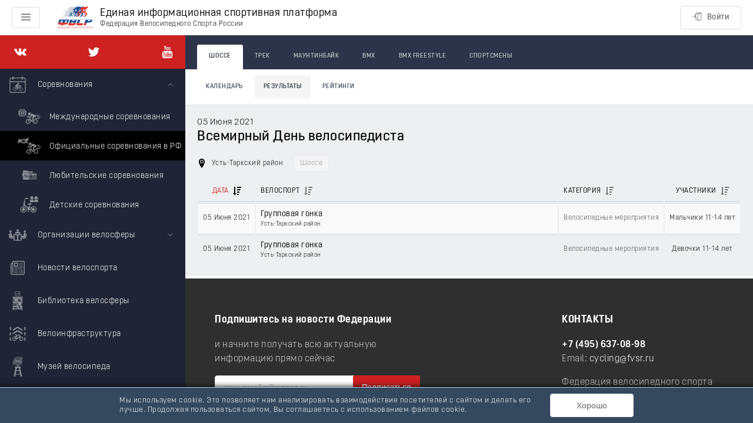

--- FILE ---
content_type: image/svg+xml
request_url: https://rus.bike/_nuxt/img/e8d807f.svg
body_size: 6493
content:
<svg xmlns="http://www.w3.org/2000/svg" xmlns:xlink="http://www.w3.org/1999/xlink" viewBox="0.4 228.2 611.6 393.3"><g fill="#0B4E95"><path d="M339.6 382.1l.2-.2c-.2 0-.2.2-.2.2z"/><path d="M507.9 229.7c-2.7 0-9.1-1.1-9.9-.6-1 .6-7.9.2-8.3 1-.3 1 6.5 1.7 5.4 2.2s-11.8.6-13.2 1 7.6 1 7.5 2.4c-.2 1.3-3 1.1-3.3 1.6s1.4 1.7 1 3.7c-.5 1.7-1.4 2.9-3.2 2.7-1.7-.2-7-2.1-13.5-5.1-6.5-3.2-12.9-1.3-15.6-.8-2.9.5-6.5 1.4-10.5 1.7-4 .2-9.5.8-15.3 1.1-5.7.3-16.1 4.9-19.5 6.5-3.5 1.7-11.4 10.2-11.4 10.2s-5.9 4.8-7 11.1c0 .3-.3 6.8 1.9 8.9 2.2 2.2 2.4 2.5 3.7 3.3 1.3.6-1.6 1.9-1.6 1.9l5.7-1.6s-.6 2.5-.8 4.4c-.2 1.9.8 1.4 1 1.6.2.3-.3 2.5 1.3 4.1 1.4 1.7 2.1-.5 3.2 1.1.6.8-.3 1.6-1.3 2.1 2.2-.8 6.2-2.2 6-1.9-.3.5-1 2.1-1.1 4.1s.2 2.4 1.4 2.9c1.3.5 1.7-1 2.5.3s4.6 8.7 3.8 9.1c-.8.3-4.9 3-8.3 6.4-3.3 3.5-8.7 11-11.4 15.4-2.7 4.4-7.8 8.7-12.6 12.1-4.8 3.2-5.6 4.1-5.6 4.1s-3.5-7-5.9-10.5c-3.5-5.2-6-7-7.6-8.4-3-2.5-5.9-4-5.9-4s1.4-3 4.1-4.4c3.8-2.1 6.2-5.9 7.5-9.9s4-7.6 7.2-13.2c3.3-5.6 8.9-6.5 9.9-5.9 1 .8 1.3 0 2.4 3s2.1 3.3 2.1 2.5 3 1.9 3 1.9.8-1.1-.6-4.4c-1.3-3.3-4.6-5.9-5.2-6.7-.6-.8-.6-1.1-.8-2.2-.2-1-1.6-2.7-1.6-2.7s-2.1 2.2-4.1 4.3c-2.1 2.1-7.5 8.9-7.5 8.9l-10.8 9.9 17.2-18.4-12.3 11s-9.2 7.5-8.4 8.1c.8.8.3 1.1-1.7 2.5-2.1 1.4-.2 1.4-1.9 2.4s-6.7-1.6-6.7-1.6 2.5 3.2 2.4 2.9c-.2-.2-3.2-.6-2.4-.3.8.3 1.1 2.1 1.1 2.1l-1.4-.3s.6 2.1-.5 4.1c-1.1 2.1-4.1 2.9-4.3 1.9-.2-1-5.9-1.4-9.9-1-4.1.6-5.6.6-9.7-1.4-4.1-2.1-5.9-.6-6.4.2-.6.8-5.1 3.2-5.1 3.2l.2-2.7s-8.7 4.4-8.7 5.7c0 1.3-2.9 4.8-2.4 4.8s9.9-8.4 29.4-7.3c9.1.5 15.1 6.4 15.1 6.4s-4.1 12.6-2.4 19.1c1.7 6.2-1.1 14.5-6.8 16.8-6 2.5-14-4.3-13.8-1.6.2 2.7.3 1.9 2.1 2.4 1.6.5 2.2.6 3.3 2.9 1 1.7.2 3-.2 3.5.2-.2.6-.5 1.9-.5 1.9-.2 2.4 1.6 2.4 1.6l-.6 3.3s5.1 0 8.3-1c3.2-1 5.2-2.9 6.4-4.8s.8-4.4 1.1-6c.3-1.6 1.6-1.4 1.6-1.4l-4.6-3s1.7-.5 3.2-1.1c1.4-.6 3.2-3.3 3-5.1-.2-1.9-2.2-1.7-2.2-1.7s.6-1.1.6-1.3c0-.2-.3-.6-1.3-1.7s0-2.5 0-2.5l3.8-10.2s6 5.2 8.6 13c2.4 7.9 1.9 18.6-1.3 26.2-3.2 7.6-13.8 12.7-21.3 15.4-7.5 2.7-18 1.4-25.9-1.7-7.9-3.2-11.6-9.5-11.6-9.5s-1.1.2-1.6.6c-.3.3-1 .8.3 3.2 1.3 2.5 6.2 5.6 10.2 7.6 4 2.1 19.2 4.3 19.2 4.3s-1.6 1.1-5.6.5c-2.9-.5-10-2.5-10-2.5l3.5 2.5 6.2 3.5s4.3.5 13-.5c8.6-1 16.7-5.6 19.9-7.2 3.2-1.6 12.2-9.2 12.1-9.2-1.3 1.3-3.8 4.4-3.8 4.4s-5.9 5.2-11.9 8.6c-6.2 3.3-18.9 5.6-18.9 5.6s7.9-.8 10.2-1.4c9.5-2.5 12.7-4.6 12.7-4.6s-3.5 3.2-4.3 3.8c-2.9 2.1-6.2 3.2-11.3 4-4 .5-8.9-.2-8.9-.2s-4-.5-3.8-.3c5.6 2.7 10.6 3.2 18.9 1.6 7.5-1.4 10.8-2.7 14.9-5.7s7.3-8.4 7.9-11 2.4-4.8 3.5-6c1.1-1.3.6-1.3.2-1.9-.3-.6-.3-2.1-.3-2.1l1 1.3h2.5s-.5-2.1-.8-3.5 0-1.6.5-3.3c.6-1.7 1-3.3 1-3.3s6-3.7 6.4-4.3c.5-.6-3.3-1.6-3.3-1.6s1-.6 1.1-1c.3-.3 1-1.9.6-3.2s-2.4-1.6-1.9-2.9 1.4-.8 1.4-.8 8.6-2.5 13.3-3.8c4.6-1.3 5.9-1.7 8.7-3.5 2.9-1.9 3.8-4 4.3-4.4.5-.3 1.7-1.6 2.1-2.2.3-.8 1.6-2.4 3.3-2.7 1.7-.3 1.9-1.6 1.9-1.6l4.9 2.1.6-1.6s1.7.3 2.9-.2c1.1-.3 1.3-2.4 1.3-2.4s4.4-1 7.5 3c3.2 3.8 9.9-.6 11.6-1.3 7.3-2.5 2.5 12.1 7.2 19.1 2.7 4.1 7.6 2.9 8.9 4.8 6.4 9.4.8 10.8.8 10.8s1 1.4 1.6 2.1c.5.6-.5 2.4-.5 2.4l3.3-2.9-3.2 6.7s1.3-1.9 5.4-5.2c1.9-1.4 1.6-.2 2.9-7.8 1.3-7.6-5.1-8.1-5.1-8.1l-3.5.2v-3.2s-4 .2-6-2.1c-2.1-2.4 1-9.9 3.3-13.5 2.2-3.8 6.4-2.4 10.3-.5 4 1.9 9.2 4.9 11.9 11 2.7 6 2.1 12.1.8 19.2-1.3 7.3-4.4 12.4-8.6 16.7-4.1 4.1-12.2 7-18.1 8.1-5.9 1-12.6 0-18.4-1.9-5.9-1.9-11-6.4-11.8-7.5-1-1.1-2.5-2.9-2.5-2.9l-1 .3s-.5.2-.8.3c-.3.2-.5.6-.5.6-.3 4.4 5.6 7.6 10.2 9.9 16.2 7.2 24.3 4.4 24.3 4.4s-4.3 1.7-7.8 1.3c-3.5-.3-11.4-2.9-11.4-2.9s1.4 1 2.1 1.4c.8.5 3.3 2.2 3.8 2.5.5.2 3.5 1.4 5.4 1.7 4.9.6 10 0 21.1-3.3 12.1-3.5 21.6-13.5 22.9-14.8l-6.5 7.2s-4.1 3-7.3 5.1c-9.4 6-19.7 7.6-19.7 7.6s3.7-.5 6.4-.8c2.9-.3 15.7-6.2 15.7-6.2l-5.6 3.2s-4 2.1-5.7 2.9c-1.7.6-6.7 1.9-9.9 2.1-3.2.2-6.5-.2-6.5-.2l-2.7-.2s1.9 1.7 7.5 2.4 6 .8 12.9-.5c7-1.3 13.7-4.4 17.6-8.6 4-4.1 4.9-8.9 5.2-9.7.3-1 .5-1.9 1.4-2.9s.3-.5 1.3-1.9.2-1.1-.2-2.2c-.3-1.1-.2-.5.5-2.1.6-1.4 1.1-1.7 2.1-3.5 1-1.7.2-1.6.2-3s1.3-1.7 1.7-2.4c.5-.5 5.9-3.5 5.9-3.5s-1.1-.2-1.7-.6c-.6-.3-1.1-.5-1.6-1s1-1 1.6-1.7c.5-1 .8-1.3 1-2.1.2-.8-1.4-1.4-2.1-2.4-.6-1 .3-1.3.2-3.5-.2-2.2-3.2-6.2-3.5-7.6-.5-1.4-4.8-7.8-5.7-7.9-1-.2-6.5-4-7.3-4.3s-5.2-4.3-7.3-5.6c-2.1-1.3-4.6-4.3-6.4-4.4-1.7-.2-4.9-1.7-4.9-1.7s.2-1.3.3-2.5c.3-1.3.2-2.4.6-3.8.5-1.4 3.3-2.4 6.8-3.5 3.5-1.3 17.2-3 17.2-3s2.1.5 3.7 1c1.6.6 5.4 2.9 5.4 2.9s-.3-1-.3-1.3c0-.5-1.3-2.4-3.2-4.3-1.9-1.9-3.7-1.7-6.7-2.2-2.9-.6-7.5-.8-7.5-.8l-2.4-3.8s1 0 1.7-.2c.6-.2 3.5.2 4.8.2 1.1.2 3 1.4 3 1.4l-7.5.5 7.9.2 3.5.2s-.5-1.1-1.7-2.2c-1.3-1.1-7.9-3.8-10.3-4.6-2.5-.8-7.3-1.4-7.3-1.4L470 290s9.2-12.1 9.5-12.4 2.7-.8 3.7-2.1c.8-1.3 1.1-1.4 1.6-3s.3-1 2.9-1.7c2.4-.8 2.1-1.6 1.9-2.4s1-.3 2.5-.5c1.6-.2.5-.8.8-2.1.2-1.3 1.7-.5 3.5-1 1.7-.5 6.2.2 8.1-1.7 2.1-1.9 2.1-2.1 3.8-3.8 1.7-1.7 1.3-.6 3.8-1.3 2.5-.6 1-.3 3.3-2.1 2.4-1.7.6-1 .8-2.2s.3-1.3.6-2.1 1-1.4 2.1-2.7c1.1-1.4.5-1.7.5-3.8.2-2.1 0-1 1.4-2.2.5-1.6-10.2-13.2-12.9-13.2zm-43.2 71.8c-1 .5-3.2 1.1-4.4 2.1-1.4 1 0 1.3.6 3.3.6 2.1-2.9 3.5-4 4.9-1.1 1.3-1.1 2.7-1.7 3.2s-3.2.5-4.4.6c-1.3.2 1.3 2.9 1.3 2.9l-3.8 3.2s-3.3.2-4.8.5c-1.3.2-8.7.5-8.7.5s1.4-2.5 2.4-4c4.6-7.3 6.8-7.5 7.2-9.1 2.1-11.9-15.9-14.5-12.7-21.8 1.3-3 2.7-4.4 2.7-4.4s1-2.1 3.2-2.7 5.6-1.3 8.4-1c2.9.5 10.3 1 15.3 1.1 4.9.2 5.9-3.2 5.9-3.2s-1.6 1.6-2.1 4c-.5 2.2-2.9 8.1-2.9 8.1l-2.5 7 8.9 4.9c-.1-.1-3-.6-3.9-.1zM274 381.9l.2-.2c-.2.1-.2.2-.2.2z"/><path d="M442.4 229.5c-2.7 0-9.1-1.1-9.9-.6-1 .6-7.9.2-8.3 1-.3 1 6.5 1.7 5.4 2.2-1.1.6-11.8.8-13.3 1.1-1.4.3 7.6 1 7.5 2.4-.2 1.3-3 1.1-3.3 1.6s1.4 1.7 1 3.7c-.5 1.7-1.4 2.9-3.2 2.7-1.7-.2-7-2.1-13.5-5.1-6.5-3.2-12.9-1.3-15.6-.8-2.9.5-6.5 1.4-10.5 1.7-4 .2-9.5.8-15.3 1.1s-16.1 4.9-19.5 6.5c-3.5 1.7-11.4 10.2-11.4 10.2s-5.9 4.8-7 11.1c0 .3-.3 6.8 1.9 8.9 2.2 2.2 2.4 2.5 3.7 3.3 1.3.6-1.6 1.9-1.6 1.9l5.7-1.6s-.6 2.5-.8 4.4c-.2 1.9.8 1.4 1 1.6.2.3-.3 2.5 1.3 4.1 1.4 1.7 2.1-.5 3.2 1.1.6.8-.3 1.6-1.3 2.1 2.2-.8 6.2-2.2 6-1.9-.3.5-1 2.1-1.1 4.1s.2 2.4 1.4 2.9c1.3.5 1.7-1 2.5.3s4.6 8.7 3.8 9.1c-.8.3-4.9 2.9-8.3 6.4-3.3 3.5-8.7 11-11.4 15.4-2.7 4.4-7.8 8.7-12.6 12.1-4.8 3.2-5.6 4.1-5.6 4.1s-3.5-7-5.9-10.5c-3.5-5.2-6-7-7.6-8.4-3-2.5-5.9-4-5.9-4s1.4-3 4.1-4.4c3.8-2.1 6.2-5.9 7.5-9.9s4-7.6 7.2-13.2c3.3-5.6 8.9-6.5 9.9-5.9 1 .8 1.3 0 2.4 3s2.1 3.3 2.1 2.5 3 1.9 3 1.9.8-1.1-.6-4.4c-1.3-3.3-4.6-5.9-5.2-6.7-.6-.8-.6-1.1-.8-2.2-.2-1-1.6-2.7-1.6-2.7s-2.1 2.2-4.1 4.3c-2.1 2.1-7.5 8.9-7.5 8.9l-10.8 9.9 17.2-18.4-12.2 11.1s-9.2 7.5-8.4 8.1c.8.8.3 1.1-1.7 2.5-2.1 1.4-.2 1.4-1.9 2.4s-6.7-1.6-6.7-1.6 2.5 3.2 2.4 2.9c-.2-.2-3.2-.6-2.4-.3s1.1 2.1 1.1 2.1l-1.4-.3s.6 2.1-.5 4.1c-1.1 2.1-4.1 2.9-4.3 1.9-.2-1-5.9-1.4-9.9-1-4.1.6-5.6.6-9.7-1.4-4.1-2.1-5.9-.6-6.4.2-.6.8-5.1 3.2-5.1 3.2l.2-2.7s-8.7 4.4-8.7 5.7c0 1.3-2.9 4.8-2.4 4.8s9.9-8.4 29.4-7.3c9.1.5 15.1 6.4 15.1 6.4s-4.1 12.6-2.4 19.1c1.7 6.2-1.1 14.5-6.8 16.8-6 2.5-14-4.3-13.8-1.6.2 2.7.3 1.9 2.1 2.4 1.6.5 2.2.6 3.3 2.9 1 1.7.2 3-.2 3.5.2-.2.6-.5 1.9-.5 1.9-.2 2.4 1.6 2.4 1.6l-.6 3.3s5.1 0 8.3-1c3.2-1 5.2-2.9 6.4-4.8 1.1-1.9.8-4.4 1.1-6 .3-1.6 1.6-1.4 1.6-1.4l-4.6-3s1.7-.5 3.2-1.1c1.4-.8 3.2-3.3 3-5.1-.2-1.9-2.2-1.7-2.2-1.7s.6-1.1.6-1.3c0-.2-.3-.6-1.3-1.9-1-1.1 0-2.5 0-2.5l3.8-10.2s6 5.2 8.6 13c2.4 7.8 1.9 18.6-1.3 26.2-3.2 7.6-13.8 12.7-21.3 15.4-7.5 2.7-18 1.4-25.9-1.7-7.9-3.2-11.6-9.5-11.6-9.5s-1.1.2-1.6.6c-.3.3-1 .8.3 3.2 1.3 2.5 6.2 5.6 10.2 7.6 4 2.1 19.2 4.3 19.2 4.3s-1.6 1.1-5.6.5c-2.9-.5-10-2.5-10-2.5l3.5 2.5 6.2 3.5s4.3.5 13-.5c8.6-1 16.7-5.6 19.9-7.2 3.2-1.6 12.2-9.2 12.1-9.2-1.4 1.3-3.8 4.4-3.8 4.4s-5.9 5.2-11.9 8.6c-6.2 3.3-18.9 5.6-18.9 5.6s7.9-.8 10.2-1.4c9.5-2.5 12.7-4.6 12.7-4.6s-3.5 3.2-4.3 3.8c-2.9 2.1-6.2 3.2-11.3 4-4 .5-8.9-.2-8.9-.2s-4-.5-3.8-.3c5.6 2.7 10.6 3.2 18.9 1.6 7.5-1.4 10.8-2.7 14.9-5.7s7.3-8.4 7.9-11c.6-2.5 2.4-4.8 3.5-6 1.1-1.3.6-1.3.2-1.9-.3-.6-.3-2.1-.3-2.1l1 1.3h2.5s-.6-2.1-.8-3.5c-.3-1.4 0-1.6.5-3.3.6-1.7 1-3.3 1-3.3s6-3.7 6.4-4.3c.5-.6-3.3-1.6-3.3-1.6s1-.6 1.1-1c.3-.3 1-1.9.6-3.2-.3-1.3-2.4-1.6-1.9-2.9s1.6-.8 1.6-.8 8.6-2.5 13.3-3.8c4.6-1.3 5.9-1.7 8.7-3.5 2.9-1.9 3.8-4 4.3-4.4.5-.3 1.7-1.6 2.1-2.2.3-.8 1.6-2.4 3.3-2.7 1.7-.3 1.9-1.6 1.9-1.6l4.9 2.1.6-1.6s1.7.3 2.9-.2c1.1-.3 1.3-2.4 1.3-2.4s4.4-1 7.5 2.9c3.2 3.8 9.9-.6 11.6-1.3 7.3-2.5 2.5 12.1 7.2 19.1 2.7 4.1 7.6 2.9 8.9 4.8 6.4 9.4.8 10.8.8 10.8s1 1.4 1.6 2.1c.6.6-.5 2.4-.5 2.4l3.3-2.9-3.2 6.5s1.3-1.9 5.4-5.2c1.9-1.4 1.6-.2 2.9-7.8 1.3-7.6-5.1-8.1-5.1-8.1l-3.5.2v-3.2s-4 .2-6-2.1c-2.1-2.4 1-9.9 3.3-13.5 2.2-3.8 6.4-2.4 10.3-.6 4 1.9 9.2 4.9 11.9 11 2.7 6 2.1 12.1.8 19.2-1.3 7.3-4.4 12.4-8.6 16.7-4.1 4.1-12.2 7-18.1 8.1-5.9 1-12.6 0-18.4-1.9-5.9-1.9-11-6.4-11.8-7.5-1-1.1-2.4-2.9-2.4-2.9l-1 .3s-.5.2-.8.3c-.3.2-.5.6-.5.6-.3 4.4 5.6 7.6 10.2 9.9 16.2 7.2 24.3 4.4 24.3 4.4s-4.3 1.7-7.8 1.3c-3.5-.3-11.4-2.9-11.4-2.9s1.4 1 2.1 1.4c.8.5 3.3 2.2 3.8 2.5.5.2 3.5 1.4 5.4 1.7 4.9.6 10 0 21.1-3.3 12.1-3.5 21.6-13.5 22.9-14.8l-6.5 7.2s-4.1 3-7.3 5.1c-9.4 6-19.7 7.6-19.7 7.6s3.7-.5 6.4-.8c2.9-.3 15.7-6.2 15.7-6.2l-5.6 3.2s-4 2.1-5.7 2.7-6.7 1.9-9.9 2.1c-3.2.2-6.5-.2-6.5-.2l-2.7-.2s1.9 1.7 7.5 2.4 6 .8 13-.5c6.8-1.3 13.7-4.4 17.6-8.6 4-4.1 4.9-8.9 5.2-9.7.3-1 .5-1.9 1.4-2.9 1-1 .3-.5 1.3-1.9s.2-1.1-.2-2.2-.2-.5.5-2.1c.6-1.4 1.1-1.7 2.1-3.5 1-1.7.2-1.6.2-3s1.3-1.7 1.7-2.4c.5-.6 5.9-3.5 5.9-3.5s-1.1-.2-1.7-.6c-.6-.3-1.1-.5-1.6-1s1-1 1.6-1.7c.5-1 .8-1.3 1-2.1.2-1-1.4-1.4-2.1-2.4-.6-1 .3-1.3.2-3.5-.2-2.2-3.2-6.2-3.5-7.6-.5-1.4-4.8-7.8-5.7-7.9-1-.2-6.5-4-7.3-4.3s-5.2-4.3-7.3-5.6c-2.1-1.3-4.6-4.3-6.4-4.4-1.7-.2-4.9-1.7-4.9-1.7s.2-1.3.3-2.5c.2-1.3.2-2.4.6-3.8.5-1.4 3.3-2.4 6.8-3.5 3.5-1.3 17.2-3 17.2-3s2.1.5 3.7 1c1.6.6 5.4 2.9 5.4 2.9s-.3-1-.3-1.3c0-.5-1.3-2.4-3.2-4.3-1.9-1.9-3.7-1.7-6.5-2.2-2.9-.6-7.5-.8-7.5-.8l-2.4-3.8s1 0 1.7-.2c.6-.2 3.5.2 4.6.2 1.1.2 3 1.4 3 1.4l-7.5.5 7.9.2 3.5.2s-.5-1.1-1.7-2.2-7.9-3.8-10.3-4.6c-2.5-.8-7.3-1.4-7.3-1.4l-7.8-4.4s9.2-12.1 9.5-12.4 2.7-.8 3.5-2.1c.8-1.3 1.1-1.4 1.6-3s.3-1 2.9-1.7c2.4-.8 2.1-1.6 1.9-2.4s1-.3 2.5-.5c1.6-.2.5-.8.8-2.1.2-1.3 1.7-.5 3.5-1 1.7-.5 6.2.2 8.1-1.7 2.1-1.9 2.1-2.1 3.8-3.8s1.3-.6 3.8-1.3 1-.3 3.3-2.1c2.4-1.7.6-1 .8-2.2.2-1.3.3-1.3.6-2.1s1-1.3 2.1-2.7c1.1-1.3.5-1.7.5-3.8.2-2.1 0-1 1.3-2.2.4-1-10.3-12.6-13-12.6zm-43.2 71.9c-1 .5-3.2 1.1-4.4 2.1-1.4.8 0 1.3.6 3.3.6 2.1-2.9 3.5-4 4.9-1.1 1.3-1.1 2.7-1.7 3.2s-3.2.5-4.4.6c-1.3.2 1.3 2.9 1.3 2.9l-3.8 3.2s-3.3.2-4.6.5c-1.3.2-8.7.5-8.7.5s1.4-2.5 2.5-4c4.6-7.3 6.8-7.5 7.2-9.1 2.1-11.9-15.9-14.5-12.7-21.8 1.3-3 2.7-4.4 2.7-4.4s1-2.1 3.2-2.7 5.6-1.3 8.4-1c2.9.5 10.3 1 15.3 1.1 4.9.2 5.7-3.2 5.7-3.2s-1.6 1.7-2.1 4c-.5 2.2-2.9 8.1-2.9 8.1l-2.5 6.8 8.9 4.9c-.2.1-3-.4-4 .1z"/><g><path d="M203.7 381.1l.2-.2-.2.2zM372 228.9c-2.7 0-9.1-1.1-9.9-.6-1 .6-7.9.2-8.3 1-.3 1 6.5 1.7 5.4 2.2s-11.8.6-13.2 1c-1.4.3 7.6 1 7.5 2.4-.2 1.3-3 1.1-3.3 1.6-.3.6 1.4 1.7 1 3.7-.5 1.7-1.4 2.9-3.2 2.7-1.6-.2-7-2.1-13.5-5.1-6.5-3.2-12.9-1.3-15.6-.8-2.9.5-6.5 1.4-10.5 1.7-4 .2-9.5.8-15.3 1.1-5.7.3-16.1 4.9-19.5 6.5-3.5 1.7-11.4 10.2-11.4 10.2s-5.9 4.8-7 11.1c0 .3-.3 6.8 1.9 8.9 2.2 2.2 2.4 2.5 3.7 3.3 1.3.6-1.6 1.9-1.6 1.9l5.7-1.6s-.6 2.5-.8 4.4.8 1.4 1 1.6c.2.3-.3 2.5 1.3 4.1 1.4 1.7 2.1-.5 3.2 1.1.6.8-.3 1.6-1.3 2.1 2.2-.8 6.2-2.2 6-1.9-.3.5-1 2.1-1.1 4.1-.2 2.1.2 2.4 1.4 2.9 1.3.5 1.7-1 2.5.3s4.6 8.7 3.8 9.1c-.8.3-4.9 3-8.3 6.4-3.3 3.5-8.7 11-11.4 15.4-2.7 4.4-7.8 8.7-12.6 12.1-4.8 3.2-5.6 4.1-5.6 4.1s-3.5-7-5.9-10.5c-3.5-5.2-6-7-7.6-8.4-3-2.5-5.9-4-5.9-4s1.4-3 4.1-4.4c3.8-2.1 6.2-5.9 7.5-9.9s4-7.6 7.2-13.2c3.3-5.6 8.9-6.5 9.9-5.9 1 .8 1.3 0 2.4 3 1.1 3 2.1 3.3 2.1 2.5s3 1.9 3 1.9.8-1.1-.6-4.4c-1.3-3.3-4.6-5.9-5.2-6.7-.6-.8-.6-1.1-.8-2.2-.2-1-1.6-2.7-1.6-2.7s-2.1 2.2-4.1 4.3c-2.1 2.1-7.5 8.9-7.5 8.9l-10.8 9.9 17.2-18.6-12.2 11.1s-9.2 7.5-8.4 8.1c.8.8.3 1.1-1.7 2.5-2.1 1.4-.2 1.4-1.9 2.4s-6.7-1.6-6.7-1.6 2.5 3.2 2.4 2.9c-.2-.2-3.2-.6-2.4-.3.8.3 1.1 2.1 1.1 2.1l-1.4-.3s.6 2.1-.5 4.1c-1.1 2.1-4.1 2.9-4.3 1.9s-5.9-1.4-9.9-1c-4.1.6-5.6.6-9.7-1.4-4.1-2.1-5.9-.6-6.4.2-.6.8-5.1 3.2-5.1 3.2l.2-2.7s-8.7 4.4-8.7 5.7-2.9 4.8-2.4 4.8 9.9-8.4 29.4-7.3c9.1.5 15.1 6.4 15.1 6.4s-4.1 12.6-2.4 19.1c1.7 6.2-1.1 14.5-6.8 16.8-6 2.5-14-4.3-13.8-1.6.2 2.7.3 1.9 2.1 2.4 1.6.5 2.2.6 3.3 2.9 1 1.7.2 3-.2 3.5.2-.2.6-.5 1.9-.5 1.9-.2 2.4 1.6 2.4 1.6l-.6 3.3s5.1 0 8.3-1 5.2-2.9 6.4-4.8c1.1-1.9.8-4.4 1.1-6s1.6-1.4 1.6-1.4l-4.6-3s1.7-.5 3.2-1.1 3.2-3.3 3-5.1c-.2-1.9-2.2-1.7-2.2-1.7s.6-1.1.6-1.3c0-.2-.3-.6-1.3-1.7s0-2.5 0-2.5l3.8-10.2s6 5.2 8.6 13c2.4 7.9 1.9 18.6-1.3 26.2s-13.8 12.7-21.3 15.4c-7.5 2.7-18 1.4-25.9-1.7-7.9-3.2-11.6-9.5-11.6-9.5s-1.1.2-1.6.6c-.3.3-1 .8.3 3.2 1.3 2.5 6.2 5.6 10.2 7.6 4 2.1 19.2 4.3 19.2 4.3s-1.6 1.1-5.6.5c-2.9-.5-10-2.5-10-2.5l3.5 2.5 6.2 3.5s4.3.5 13-.5c8.6-1 16.7-5.6 19.9-7.2s12.2-9.2 12.1-9.2c-1.4 1.3-3.8 4.4-3.8 4.4s-5.9 5.2-11.9 8.6c-6.2 3.3-18.9 5.6-18.9 5.6s7.9-.8 10.2-1.4c9.5-2.5 12.7-4.6 12.7-4.6s-3.5 3.2-4.3 3.8c-2.9 2.1-6.2 3.2-11.3 4-4 .5-8.9-.2-8.9-.2s-4-.5-3.8-.3c5.6 2.7 10.6 3.2 18.9 1.6 7.5-1.4 10.8-2.7 14.9-5.7s7.3-8.4 7.9-11c.6-2.5 2.4-4.8 3.5-6 1.1-1.3.6-1.3.2-1.9-.3-.6-.3-2.1-.3-2.1l1 1.3h2.5s-.5-2.1-.8-3.5 0-1.6.5-3.3c.6-1.7 1-3.3 1-3.3s6-3.7 6.4-4.3c.5-.6-3.3-1.6-3.3-1.6s1-.6 1.1-1c.3-.3 1-1.9.6-3.2-.3-1.3-2.4-1.6-1.9-2.9s1.6-.8 1.6-.8 8.6-2.5 13.3-3.8c4.6-1.3 5.9-1.7 8.7-3.5 2.9-1.9 3.8-4 4.3-4.4.5-.3 1.7-1.6 2.1-2.2.3-.8 1.6-2.4 3.3-2.7 1.7-.3 1.9-1.6 1.9-1.6l4.9 2.1.6-1.6s1.7.3 2.9-.2c1.1-.3 1.3-2.4 1.3-2.4s4.4-1 7.5 2.9c3.2 3.8 9.9-.6 11.6-1.3 7.3-2.5 2.5 12.1 7.2 19.1 2.7 4.3 7.6 2.9 8.9 4.8 6.4 9.4.8 10.8.8 10.8s1 1.4 1.6 2.1c.6.6-.5 2.4-.5 2.4l3.3-2.9-3.2 6.7s1.3-1.9 5.4-5.2c1.9-1.4 1.6-.2 2.9-7.8s-5.1-8.1-5.1-8.1l-3.5.2v-3.2s-4 .2-6-2.2c-2.1-2.4 1-9.9 3.3-13.5 2.2-3.8 6.4-2.4 10.3-.6 4 1.9 9.2 4.9 11.9 11 2.7 6 2.1 12.1.8 19.2-1.3 7.3-4.4 12.4-8.6 16.7-4.1 4.1-12.2 7-18.1 8.1-5.9 1-12.6 0-18.4-1.9-5.9-1.9-11-6.4-11.8-7.5-1-1.1-2.5-2.9-2.5-2.9l-1 .3s-.5.2-.8.3c-.3.2-.5.6-.5.6-.3 4.4 5.6 7.6 10.2 9.7 16.2 7.2 24.3 4.4 24.3 4.4s-4.3 1.7-7.8 1.3c-3.5-.3-11.4-2.9-11.4-2.9s1.4 1 2.1 1.4c.8.5 3.3 2.2 3.8 2.5.5.2 3.5 1.4 5.4 1.7 4.9.6 10 0 21.1-3.3 12.1-3.5 21.6-13.5 22.9-14.8l-6.5 7.2s-4.1 3-7.3 5.1c-9.4 6-19.7 7.6-19.7 7.6s3.7-.5 6.4-.8c2.9-.3 15.7-6.2 15.7-6.2l-5.6 3.2s-4 2.1-5.7 2.7-6.7 1.9-9.9 2.1c-3.2.2-6.5-.2-6.5-.2l-2.7-.2s1.9 1.7 7.5 2.4 6 .8 13-.5 13.7-4.4 17.6-8.6c4-4.1 4.9-8.9 5.2-9.7.3-1 .5-1.9 1.4-2.9.8-1 .3-.5 1.3-1.9s.2-1.1-.2-2.2c-.3-1.1-.2-.5.5-2.1.6-1.4 1.1-1.7 2.1-3.5 1-1.7.2-1.6.2-3s1.3-1.7 1.7-2.4c.5-.5 5.9-3.5 5.9-3.5s-1.1-.2-1.7-.6c-.6-.3-1.1-.5-1.6-.8-.5-.5 1-1 1.6-1.7.5-1 .8-1.3 1-2.1.2-1-1.4-1.4-2.1-2.4s.3-1.3.2-3.5c-.2-2.2-3.2-6.2-3.5-7.6-.5-1.4-4.8-7.8-5.7-7.9-1-.2-6.5-4-7.3-4.3s-5.2-4.3-7.3-5.6c-2.1-1.3-4.6-4.3-6.4-4.4-1.7-.2-4.9-1.7-4.9-1.7s.2-1.3.3-2.5c.3-1.3.2-2.4.6-3.8.5-1.4 3.3-2.4 6.8-3.5 3.5-1.3 17.2-3 17.2-3s2.1.5 3.7 1c1.6.6 5.4 2.9 5.4 2.9s-.3-1-.3-1.3c0-.5-1.3-2.4-3.2-4.3-1.9-1.9-3.7-1.7-6.7-2.2-2.9-.6-7.5-.8-7.5-.8l-2.4-3.8s1 0 1.7-.2c.6-.2 3.5.2 4.8.2 1.1.2 3 1.4 3 1.4l-7.5.5 7.9.2 2.7.6s-.5-1.1-1.7-2.2c-1.3-1.1-7.9-3.8-10.3-4.6-2.5-.8-7.3-1.4-7.3-1.4l-7.8-4.4s9.2-12.1 9.5-12.4 2.7-.8 3.5-2.1c.8-1.3 1.1-1.4 1.6-3s.3-1 2.9-1.7c2.4-.8 2.1-1.6 1.9-2.4s1-.3 2.5-.5c1.6-.2.5-.8.8-2.1.2-1.3 1.7-.5 3.5-1 1.7-.5 6.2.2 8.1-1.7 2.1-1.9 2.1-2.1 3.8-3.8 1.7-1.7 1.3-.6 3.8-1.3 2.5-.6 1-.3 3.3-2.1 2.4-1.7.6-1 .8-2.2s.3-1.3.6-2.1 1-1.4 2.1-2.7.5-1.7.5-3.8c.2-2.1 0-1 1.3-2.2 1.3-1.6-9.5-13-12.2-13zm-43.2 71.7c-1 .5-3.2 1.1-4.4 2.1-1.4 1 0 1.3.6 3.3.6 2.1-2.9 3.5-4 4.9-1.1 1.3-1.1 2.7-1.7 3.2s-3.2.5-4.4.6c-1.3.2 1.3 2.9 1.3 2.9l-3.8 3.2s-3.3.2-4.6.5c-1.3.2-8.7.5-8.7.5s1.4-2.5 2.4-4c4.6-7.3 6.8-7.5 7.2-9.1 2.1-11.9-15.9-14.5-12.7-21.8 1.3-3 2.7-4.4 2.7-4.4s1-2.1 3.2-2.7 5.6-1.3 8.4-1c2.9.5 10.3 1 15.3 1.1 4.9.2 5.9-3.2 5.9-3.2s-1.6 1.6-2.1 4c-.5 2.2-2.9 8.1-2.9 8.1l-2.5 7 8.9 4.9c-.3-.1-3.1-.6-4.1-.1z"/></g><g><path d="M137.6 381.5l.2-.2-.2.2zM305.9 229.2c-2.7 0-9.1-1.1-9.9-.6-1 .6-7.9.2-8.3 1-.3 1 6.5 1.7 5.4 2.2s-11.8.6-13.2 1 7.6 1 7.5 2.4c-.2 1.3-3 1.1-3.3 1.6s1.4 1.7 1 3.7c-.5 1.7-1.4 2.9-3.2 2.7-1.6-.2-7-2.1-13.5-5.1-6.5-3.2-12.9-1.3-15.6-.8-2.9.5-6.5 1.4-10.5 1.7-4 .2-9.5.8-15.3 1.1-5.7.3-16.1 4.9-19.5 6.5-3.5 1.7-11.4 10.2-11.4 10.2s-5.9 4.8-7 11.1c0 .3-.3 6.8 1.9 8.9 2.2 2.2 2.4 2.5 3.7 3.3 1.3.6-1.6 1.9-1.6 1.9l5.7-1.6s-.6 2.5-.8 4.4.8 1.4 1 1.6c.2.3-.3 2.5 1.3 4.1 1.4 1.7 2.1-.5 3.2 1.1.6.8-.3 1.6-1.3 2.1 2.2-.8 6.2-2.2 6-1.9-.3.5-1 2.1-1.1 4.1-.2 2.1.2 2.4 1.4 2.9 1.3.5 1.7-1 2.5.3s4.6 8.7 3.8 9.1-4.9 3-8.3 6.4c-3.3 3.5-8.7 11-11.4 15.4s-7.8 8.7-12.4 12.1c-4.8 3.2-5.6 4.1-5.6 4.1s-3.5-7-5.9-10.5c-3.5-5.2-6-7-7.6-8.4-3-2.5-5.9-4-5.9-4s1.4-3 4.1-4.4c3.8-2.1 6.2-5.9 7.5-9.9s4-7.6 7.2-13.2c3.3-5.6 8.9-6.5 9.9-5.9 1 .8 1.3 0 2.4 3 1.1 3 2.1 3.3 2.1 2.5s3 1.9 3 1.9.8-1.1-.6-4.4c-1.3-3.3-4.6-5.9-5.2-6.7-.6-.8-.6-1.1-.8-2.2-.2-1-1.7-2.7-1.7-2.7s-2.1 2.2-4.1 4.3c-2.1 2.1-7.5 8.9-7.5 8.9l-10.8 9.9 17.2-18.4-12.4 11.1s-9.2 7.5-8.4 8.1c.8.8.3 1.1-1.7 2.5-2.1 1.4-.2 1.4-1.9 2.4s-6.7-1.6-6.7-1.6 2.5 3.2 2.4 2.9c-.2-.2-3.2-.6-2.4-.3.8.3 1.1 2.1 1.1 2.1l-1.4-.3s.6 2.1-.5 4.1c-1.1 2.1-4.1 2.9-4.3 1.9s-5.9-1.4-9.9-1c-4.1.8-5.6.8-9.7-1.3s-5.9-.6-6.4.2c-.6.8-5.1 3.2-5.1 3.2l.2-2.7s-8.7 4.4-8.7 5.7c0 1.3-2.9 4.8-2.4 4.8s9.9-8.4 29.4-7.3c9.1.5 15.1 6.4 15.1 6.4s-4.1 12.6-2.4 19.1c1.7 6.2-1.1 14.5-6.8 16.8-6 2.5-14-4.3-13.8-1.6.2 2.7.3 1.9 2.1 2.4 1.6.5 2.2.6 3.3 2.9 1 1.7.2 3-.2 3.5.2-.2.6-.5 1.9-.5 1.9-.2 2.4 1.6 2.4 1.6l-.8 3.3s5.1 0 8.3-1 5.2-2.9 6.4-4.8c1.1-1.9.8-4.4 1.1-6s1.6-1.4 1.6-1.4l-4.6-3s1.7-.5 3.2-1.1c1.4-.6 3.2-3.3 3-5.1-.2-1.9-2.2-1.7-2.2-1.7s.6-1.1.6-1.3c0-.2-.3-.6-1.3-1.7s0-2.5 0-2.5l3.8-10.2s6 5.2 8.6 13c2.4 7.9 1.9 18.6-1.3 26.2s-13.8 12.7-21.3 15.4c-7.5 2.5-18 1.4-25.9-1.7-7.9-3.2-11.6-9.5-11.6-9.5s-1.1.2-1.6.6c-.3.3-1 .8.3 3.2 1.3 2.5 6.2 5.6 10.2 7.6 4 2.1 19.2 4.3 19.2 4.3s-1.6 1.1-5.6.5c-2.9-.5-10-2.5-10-2.5l3.5 2.5 6.2 3.5s4.3.5 13-.5c8.6-1 16.7-5.6 19.9-7.2s12.2-9.2 12.1-9.2c-1.4 1.3-3.8 4.4-3.8 4.4s-5.9 5.2-11.9 8.6c-6.2 3.3-18.9 5.6-18.9 5.6s7.9-.8 10.2-1.4c9.5-2.5 12.7-4.6 12.7-4.6s-3.5 3.2-4.3 3.8c-2.9 2.1-6.2 3.2-11.3 4-4 .5-8.9-.2-8.9-.2s-4-.5-3.8-.3c5.6 2.7 10.6 3.2 18.9 1.6 7.5-1.4 10.8-2.7 14.9-5.7s7.3-8.4 7.9-11c.6-2.5 2.4-4.8 3.5-6 1.1-1.3.6-1.3.2-1.9-.3-.6-.3-2.1-.3-2.1l1 1.3h2.5s-.5-2.1-.8-3.5 0-1.6.5-3.3c.6-1.7 1-3.3 1-3.3s6-3.7 6.4-4.3c.5-.6-3.3-1.6-3.3-1.6s1-.6 1.1-1c.3-.3 1-1.9.6-3.2-.3-1.3-2.4-1.6-1.9-2.9s1.6-.8 1.6-.8 8.6-2.5 13.3-3.8c4.6-1.3 5.9-1.7 8.7-3.5 2.9-1.9 3.8-4 4.3-4.4.5-.3 1.7-1.6 2.1-2.2.3-.8 1.6-2.4 3.3-2.7s1.9-1.6 1.9-1.6l4.9 2.1.6-1.6s1.7.3 2.9-.2c1.1-.3 1.3-2.4 1.3-2.4s4.4-1 7.5 2.9c3.2 3.8 9.9-.6 11.6-1.3 7.3-2.5 2.5 12.1 7.2 19.1 2.7 4.1 7.6 2.9 8.9 4.8 6.4 9.4.8 10.8.8 10.8s1 1.4 1.6 2.1c.6.6-.5 2.4-.5 2.4l3.3-2.9-3.2 6.7s1.3-1.9 5.4-5.2c1.9-1.4 1.6-.2 2.9-7.8 1.3-7.6-5.1-8.1-5.1-8.1l-3.5.2v-3.2s-4 .2-6-2.1c-2.1-2.4 1-9.9 3.3-13.5 2.2-3.8 6.4-2.4 10.3-.5 4 1.9 9.2 4.9 11.9 11 2.7 6 2.1 12.1.8 19.2-1.3 7.3-4.4 12.4-8.6 16.7-4.1 4.1-12.2 7-18.1 8.1-5.9 1-12.6 0-18.4-1.9-5.9-1.9-11-6.4-11.8-7.5-1-1.1-2.5-2.9-2.5-2.9l-1 .3s-.5.2-.8.3c-.3.2-.5.6-.5.6-.3 4.4 5.6 7.6 10.2 9.7 16.2 7.2 24.3 4.4 24.3 4.4s-4.3 1.7-7.8 1.3c-3.5-.3-11.4-2.9-11.4-2.9s1.4 1 2.1 1.4c.8.5 3.3 2.2 3.8 2.5.5.2 3.5 1.4 5.4 1.7 4.9.6 10 0 21.1-3.3 12.1-3.5 21.6-13.5 22.9-14.8l-6.5 7.2s-4.1 3-7.3 5.1c-9.4 6-19.7 7.6-19.7 7.6s3.7-.5 6.4-.8c2.9-.3 15.7-6.2 15.7-6.2l-5.6 3.2s-4 2.1-5.7 2.7-6.7 1.9-9.9 2.1c-3.2.2-6.5-.2-6.5-.2l-2.7-.2s1.9 1.7 7.5 2.4 6 .8 13-.5 13.7-4.4 17.6-8.6c4-4.1 4.9-8.9 5.2-9.7.3-1 .5-1.9 1.4-2.9.8-1 .3-.5 1.3-1.9s.2-1.1-.2-2.2c-.3-1.1-.2-.5.5-2.1.6-1.4 1.1-1.7 2.1-3.5 1-1.7.2-1.6.2-3s1.3-1.7 1.7-2.4c.5-.5 5.9-3.5 5.9-3.5s-1.1-.2-1.7-.6c-.6-.3-1.1-.5-1.6-1s1-1 1.6-1.7c.5-1 .8-1.3 1-2.1.2-.8-1.4-1.4-2.1-2.4-.6-1 .3-1.3.2-3.5-.2-2.2-3.2-6.2-3.7-7.6s-4.8-7.8-5.7-7.9c-1-.2-6.5-4-7.3-4.3s-5.2-4.3-7.3-5.6c-2.1-1.3-4.6-4.3-6.4-4.4-1.7-.2-4.9-1.7-4.9-1.7s.2-1.3.3-2.5c.3-1.3.2-2.4.6-3.8.5-1.4 3.3-2.4 6.8-3.5 3.5-1.3 17.2-3 17.2-3s2.1.5 3.7 1c1.6.6 5.4 2.9 5.4 2.9s-.3-1-.3-1.3c0-.5-1.3-2.4-3.2-4.3-1.9-1.9-3.7-1.7-6.5-2.2-2.9-.6-7.5-.8-7.5-.8l-2.4-3.8s1 0 1.7-.2c.6-.2 3.5.2 4.8.2 1.1.2 3 1.4 3 1.4l-7.5.5 7.9.2 3.5.2s-.5-1.1-1.7-2.2c-1.3-1.1-7.9-3.8-10.3-4.6-2.5-.8-7.3-1.4-7.3-1.4l-7.8-4.4s9.2-12.1 9.5-12.4 2.7-.8 3.5-2.1c.8-1.3 1.1-1.4 1.6-3s.3-1 2.9-1.7c2.4-.8 2.1-1.6 1.9-2.4s1-.3 2.5-.5c1.6-.2.5-.8.8-2.1.2-1.3 1.7-.5 3.5-1 1.7-.5 6.2.2 8.1-1.7 2.1-1.9 2.1-2.1 3.8-3.8s1.3-.6 3.8-1.3c2.5-.6 1-.3 3.3-2.1 2.4-1.7.6-1 .8-2.2.2-1.3.3-1.3.6-2.1s1-1.4 2.1-2.7.5-1.7.5-3.8c.2-2.1 0-1 1.3-2.2.8-1.4-10-12.9-12.7-12.9zm-43 71.7c-1 .5-3.2 1.1-4.4 2.1-1.4.8 0 1.3.6 3.3.6 2.1-2.9 3.5-4 4.9-1.1 1.3-1.1 2.7-1.7 3.2-.6.5-3.2.5-4.4.6-1.3.2 1.3 2.9 1.3 2.9l-3.8 3.2s-3.3.2-4.6.5c-1.3.2-8.7.5-8.7.5s1.4-2.5 2.4-4c4.6-7.3 6.8-7.5 7.2-9.1 2.1-11.9-15.9-14.5-12.7-21.8 1.3-3 2.7-4.4 2.7-4.4s1-2.1 3.2-2.7 5.6-1.3 8.4-1c2.9.5 10.3 1 15.3 1.1 4.9.2 5.9-3.2 5.9-3.2s-1.6 1.7-2.1 4-2.9 8.1-2.9 8.1l-2.4 7 8.9 4.9c-.6-.1-3.5-.4-4.2-.1z"/></g></g><g fill="#FFF"><path d="M342.9 382.4l.2-.2c0 .2-.2.2-.2.2z"/><path d="M511.4 230.2c-2.7 0-9.1-1.1-9.9-.6-1 .6-7.9.2-8.3 1-.3 1 6.5 1.7 5.4 2.2s-11.8.6-13.2 1 7.6 1 7.5 2.4c-.2 1.3-3 1.1-3.3 1.6s1.4 1.7 1 3.7c-.5 1.7-1.4 2.9-3.2 2.7-1.7-.2-7-2.1-13.5-5.1-6.5-3.2-12.9-1.3-15.6-.8-2.9.5-6.5 1.4-10.5 1.7-4 .2-9.5.8-15.3 1.1-5.7.3-16.1 4.9-19.5 6.5-3.5 1.7-11.4 10.2-11.4 10.2s-5.9 4.8-7 11.1c0 .3-.3 6.8 1.9 8.9 2.2 2.2 2.4 2.5 3.7 3.3 1.3.6-1.6 1.9-1.6 1.9l5.7-1.6s-.6 2.5-.8 4.4c-.2 1.9.8 1.4 1 1.6.2.3-.3 2.5 1.3 4.1 1.4 1.7 2.1-.5 3.2 1.1.6.8-.3 1.6-1.3 2.1 2.2-.8 6.2-2.2 6-1.9-.3.5-1 2.1-1.1 4.1-.2 2.1.2 2.4 1.4 2.9 1.3.5 1.7-1 2.5.3s4.6 8.7 3.8 9.1-4.9 2.9-8.3 6.4c-3.3 3.5-8.7 11-11.4 15.4-2.7 4.4-7.8 8.7-12.6 12.1-4.8 3.2-5.6 4.1-5.6 4.1s-3.5-7-5.9-10.5c-3.5-5.2-6-7-7.6-8.4-3-2.5-5.9-4-5.9-4s1.4-3 4.1-4.4c3.8-2.1 6.2-5.9 7.5-9.9s4-7.6 7.2-13.2c3.3-5.6 8.9-6.5 9.9-5.9 1 .8 1.3 0 2.4 3s2.1 3.3 2.1 2.5 3 1.9 3 1.9.8-1.1-.6-4.4c-1.3-3.3-4.6-5.9-5.2-6.7s-.6-1.1-.8-2.2c0-1.3-1.6-2.9-1.6-2.9s-2.1 2.2-4.1 4.3c-2.1 2.1-7.5 8.9-7.5 8.9l-10.8 9.9 17.2-18.4-12.2 11.1s-9.2 7.5-8.4 8.1c.8.8.3 1.1-1.7 2.5-2.1 1.4-.2 1.4-1.9 2.4s-6.7-1.6-6.7-1.6 2.5 3.2 2.4 2.9c-.2-.2-3.2-.6-2.4-.3.8.3 1.1 2.1 1.1 2.1l-1.4-.3s.6 2.1-.5 4.1c-1.1 2.1-4.1 2.9-4.3 1.9-.2-1-5.9-1.4-9.9-1-4.1.6-5.6.6-9.7-1.4-4.1-2.1-5.9-.6-6.4.2-.6.8-5.1 3.2-5.1 3.2l.2-2.7s-8.7 4.4-8.7 5.7-2.9 4.8-2.4 4.8 9.9-8.4 29.4-7.3c9.1.5 15.1 6.4 15.1 6.4s-4.1 12.6-2.4 19.1c1.7 6.2-1.1 14.5-6.8 16.8-6 2.5-14-4.3-13.8-1.6s.3 1.9 2.1 2.4c1.6.5 2.2.6 3.3 2.9 1 1.7.2 3-.2 3.5.2-.2.6-.5 1.9-.5 1.9-.2 2.4 1.6 2.4 1.6l-.6 3.3s5.1 0 8.3-1c3.2-1 5.2-2.9 6.4-4.8 1.1-1.9.8-4.4 1.1-6s1.6-1.4 1.6-1.4l-4.6-3s1.7-.5 3.2-1.1 3.2-3.3 3-5.1c-.2-1.9-2.2-1.7-2.2-1.7s.6-1.1.6-1.3c0-.2-.3-.6-1.3-1.7s0-2.5 0-2.5l3.8-10.2s6 5.2 8.6 13c2.4 7.9 1.9 18.6-1.3 26.2s-13.8 12.7-21.3 15.4c-7.5 2.7-18 1.4-25.9-1.7-7.9-3.2-11.6-9.5-11.6-9.5s-1.1.2-1.6.6c-.3.3-1 .8.3 3.2 1.3 2.5 6.2 5.6 10.2 7.6 4 2.1 19.2 4.3 19.2 4.3s-1.6 1.1-5.6.5c-2.9-.5-10-2.5-10-2.5l3.5 2.5 6.2 3.5s4.3.5 13-.5c8.6-1 16.7-5.6 19.9-7.2 3.2-1.6 12.2-9.2 12.1-9.2-1.4 1.3-3.8 4.4-3.8 4.4s-5.9 5.2-11.9 8.6c-6.2 3.3-18.9 5.6-18.9 5.6s7.9-.8 10.2-1.4c9.5-2.5 12.7-4.6 12.7-4.6s-3.5 3.2-4.3 3.8c-2.9 2.1-6.2 3.2-11.3 4-4 .5-8.9-.2-8.9-.2s-4-.5-3.8-.3c5.6 2.7 10.6 3.2 18.9 1.6 7.5-1.4 10.8-2.7 14.9-5.7s7.3-8.4 7.9-11c.6-2.5 2.4-4.8 3.5-6s.6-1.3.2-1.9c-.3-.6-.3-2.1-.3-2.1l1 1.3h2.5s-.5-2.1-.8-3.5 0-1.6.5-3.3c.6-1.7 1-3.3 1-3.3s6-3.7 6.4-4.3c.5-.6-3.3-1.6-3.3-1.6s1-.6 1.1-1c.3-.3 1-1.9.6-3.2-.3-1.3-2.4-1.6-1.9-2.9s1.6-.8 1.6-.8 8.6-2.5 13.2-3.8 5.9-1.7 8.7-3.5c2.9-1.9 3.8-4 4.3-4.4.5-.3 1.7-1.6 2.1-2.2.3-.8 1.6-2.4 3.3-2.7 1.7-.3 1.9-1.6 1.9-1.6l4.9 2.1.6-1.6s1.7.3 2.9-.2c1.1-.3 1.3-2.4 1.3-2.4s4.4-1 7.5 3c3.2 3.8 9.9-.6 11.6-1.3 7.3-2.5 2.5 12.1 7.2 19.1 2.7 4.1 7.6 2.9 8.9 4.8 6.4 9.4.8 10.8.8 10.8s1 1.4 1.6 2.1c.6.6-.5 2.4-.5 2.4l3.3-2.9-3.2 6.7s1.3-1.9 5.4-5.2c1.9-1.4 1.6-.2 2.9-7.8 1.3-7.6-5.1-8.1-5.1-8.1l-3.5.2V354s-4 .2-6-2.1c-2.1-2.4 1-9.9 3.3-13.5 2.2-3.8 6.4-2.4 10.3-.5 4 1.9 9.2 4.9 11.9 11 2.7 6 2.1 12.1.8 19.2-1.3 7.3-4.4 12.4-8.6 16.7-4.1 4.1-12.2 7-18.1 8.1-5.9 1-12.6 0-18.4-1.9-5.9-1.9-11-6.4-11.8-7.5-1-1.1-2.5-2.9-2.5-2.9l-1 .3s-.5.2-.8.3c-.3.2-.5.6-.5.6-.3 4.4 5.6 7.6 10.2 9.7 16.2 7.2 24.3 4.4 24.3 4.4s-4.3 1.7-7.8 1.3c-3.5-.3-11.4-2.9-11.4-2.9s1.4 1 2.1 1.4c.8.5 3.3 2.2 3.8 2.5.5.2 3.5 1.4 5.4 1.7 4.9.6 10 0 21.1-3.3 12.1-3.5 21.6-13.5 22.9-14.8l-6.5 7.2s-4.1 3-7.3 5.1c-9.4 6-19.7 7.6-19.7 7.6s3.7-.5 6.4-.8c2.9-.3 15.7-6.2 15.7-6.2l-5.6 3.2s-4 2.1-5.7 2.7-6.7 1.9-9.9 2.1c-3.2.2-6.5-.2-6.5-.2l-2.7-.2s1.9 1.7 7.5 2.4c5.6.6 6 .8 13-.5s13.7-4.4 17.6-8.6c4-4.1 4.9-8.9 5.2-9.7.3-1 .5-1.9 1.4-2.9s.3-.5 1.3-1.9.2-1.1-.2-2.2c-.3-1.1-.2-.5.5-2.1.6-1.4 1.1-1.7 2.1-3.5 1-1.7.2-1.6.2-3s1.3-1.7 1.7-2.4c.5-.6 5.9-3.5 5.9-3.5s-1.1-.2-1.7-.6c-.6-.3-1.1-.5-1.6-1s1-1 1.6-1.7c.5-1 .8-1.3 1-2.1.2-.8-1.4-1.4-2.1-2.4-.6-1 .3-1.3.2-3.5-.2-2.2-3.2-6.2-3.5-7.6-.5-1.4-4.8-7.8-5.7-7.9-1-.2-6.5-4-7.3-4.3s-5.2-4.3-7.3-5.6c-2.1-1.3-4.6-4.3-6.4-4.4-1.7-.2-4.9-1.7-4.9-1.7s.2-1.3.3-2.5c.3-1.3.2-2.4.6-3.8.5-1.4 3.3-2.4 6.8-3.5 3.5-1.3 17.2-3 17.2-3s2.1.5 3.7 1c1.6.6 5.4 2.9 5.4 2.9s-.3-1-.3-1.3c0-.5-1.3-2.4-3.2-4.3s-3.7-1.7-6.5-2.2c-2.9-.6-7.5-.8-7.5-.8l-2.4-3.8s1 0 1.7-.2c.6-.2 3.5.2 4.6.2 1.1.2 3 1.4 3 1.4l-7.5.5 7.9.2 3.5.2s-.5-1.1-1.7-2.2c-1.3-1.1-7.9-3.8-10.3-4.6-2.5-.8-7.3-1.4-7.3-1.4l-7.8-4.4s9.2-12.1 9.5-12.4 2.7-.8 3.5-2.1c.8-1.3 1.1-1.4 1.6-3s.3-1 2.9-1.7c2.4-.8 2.1-1.6 1.9-2.4s1-.3 2.5-.5c1.6-.2.5-.8.8-2.1.2-1.3 1.7-.5 3.5-1 1.7-.5 6.2.2 8.1-1.7 2.1-1.9 2.1-2.1 3.8-3.8 1.7-1.7 1.3-.6 3.8-1.3 2.4-.6 1-.3 3.3-2.1 2.4-1.7.6-1 .8-2.2s.3-1.3.6-2.1 1-1.4 2.1-2.7.5-1.7.5-3.8c.2-2.1 0-1 1.3-2.2.5-1.3-10.2-12.7-12.9-12.7zm-43.2 71.6c-1 .5-3.2 1.1-4.4 2.1-1.4.8 0 1.3.6 3.3.6 2.1-2.9 3.5-4 4.9-1.1 1.3-1.1 2.7-1.7 3.2s-3.2.5-4.4.6c-1.3.2 1.3 2.9 1.3 2.9l-3.8 3.2s-3.3.2-4.6.5c-1.3.2-8.7.5-8.7.5s1.4-2.5 2.5-4c4.6-7.3 6.8-7.5 7.2-9.1 2.1-11.9-15.9-14.5-12.7-21.8 1.3-3 2.7-4.4 2.7-4.4s1-2.1 3.2-2.7 5.6-1.3 8.4-1c2.9.5 10.3 1 15.3 1.1 4.9.2 5.7-3.2 5.7-3.2s-1.6 1.6-2.1 4c-.5 2.2-2.9 8.1-2.9 8.1l-2.4 7 8.9 4.9c-.3-.1-3.2-.5-4.1-.1zM277.5 382.3l.2-.2-.2.2z"/><path d="M445.9 230c-2.7 0-9.1-1.1-9.9-.6-1 .6-7.9.2-8.3 1-.3 1 6.5 1.7 5.4 2.2s-11.8.6-13.2 1c-1.6.3 7.5 1 7.5 2.4-.2 1.3-3 1.1-3.3 1.6s1.4 1.7 1 3.7c-.5 1.7-1.4 2.9-3.2 2.7-1.6-.2-7-2.1-13.5-5.1-6.5-3.2-12.9-1.3-15.6-.8-2.9.5-6.5 1.4-10.5 1.7-4 .2-9.5.8-15.3 1.1-5.7.3-16.1 4.9-19.5 6.5-3.5 1.7-11.4 10.2-11.4 10.2s-5.9 4.8-7 11.1c0 .3-.3 6.8 1.9 8.9 2.2 2.2 2.4 2.5 3.7 3.3 1.3.6-1.6 1.9-1.6 1.9l5.7-1.6s-.6 2.5-.8 4.4.8 1.4 1 1.6c.2.3-.3 2.5 1.3 4.1 1.4 1.7 2.1-.5 3.2 1.1.6.8-.3 1.6-1.3 2.1 2.2-.8 6.2-2.2 6-1.9-.3.5-1 2.1-1.1 4.1-.2 2.1.2 2.4 1.4 2.9 1.3.5 1.7-1 2.5.3s4.6 8.7 3.8 9.1c-.8.3-4.9 2.9-8.3 6.4-3.3 3.5-8.7 11-11.4 15.4-2.7 4.4-7.8 8.7-12.6 12.1-4.8 3.2-5.6 4.1-5.6 4.1s-3.5-7-5.9-10.5c-3.5-5.2-6-7-7.6-8.4-3-2.5-5.9-4-5.9-4s1.4-3 4.1-4.4c3.8-2.1 6.2-5.9 7.5-9.9s4-7.6 7.2-13.2c3.3-5.6 8.9-6.5 9.9-5.9 1 .8 1.3 0 2.4 3s2.1 3.3 2.1 2.5 3 1.9 3 1.9.8-1.1-.5-4.4-4.6-5.9-5.2-6.7c-.6-.8-.6-1.1-.8-2.2-.2-1-1.7-2.7-1.7-2.7s-2.1 2.2-4.1 4.3c-2.1 2.1-7.5 8.9-7.5 8.9l-10.8 9.9 17.2-18.4-12.3 11.1s-9.2 7.5-8.4 8.1c.8.8.3 1.1-1.7 2.5-2.1 1.4-.2 1.4-1.9 2.4s-6.7-1.6-6.7-1.6 2.5 3.2 2.4 2.9c-.2-.2-3.2-.6-2.4-.3.8.3 1.1 2.1 1.1 2.1l-1.4-.3s.6 2.1-.5 4.1c-1.1 2.1-4.1 2.9-4.3 1.9s-5.9-1.4-9.9-1c-4.1.6-5.6.6-9.7-1.4-4.1-2.1-5.9-.6-6.4.2-.6.8-5.1 3.2-5.1 3.2l.2-2.7s-8.7 4.4-8.7 5.7-2.9 4.8-2.4 4.8 9.9-8.4 29.4-7.3c9.1.5 15.1 6.4 15.1 6.4s-4.1 12.6-2.4 19.1c1.7 6.2-1.1 14.5-6.8 16.8-6 2.5-14-4.3-13.8-1.6.2 2.7.3 1.9 2.1 2.4 1.6.5 2.2.6 3.3 2.9 1 1.7.2 3-.2 3.5.2-.2.6-.5 1.9-.5 1.9-.2 2.4 1.6 2.4 1.6l-.6 3.3s5.1 0 8.3-1c3.2-1 5.2-2.9 6.4-4.8 1.1-1.9.8-4.4 1.1-6s1.6-1.4 1.6-1.4l-4.6-3s1.7-.5 3.2-1.1c1.4-.8 3.2-3.3 3-5.1-.2-1.9-2.2-1.7-2.2-1.7s.6-1.1.6-1.3c0-.2-.3-.6-1.3-1.9-1-1.1 0-2.5 0-2.5l3.8-10.2s6 5.2 8.6 13c2.4 7.9 1.9 18.6-1.3 26.2S286 387 278.5 389.7c-7.5 2.5-18 1.4-25.9-1.7-7.9-3.2-11.6-9.5-11.6-9.5s-1.1.2-1.6.6c-.3.3-1 .8.3 3.2 1.3 2.5 6.2 5.6 10.2 7.6 4 2.1 19.2 4.3 19.2 4.3s-1.6 1.1-5.6.5c-2.9-.5-10-2.5-10-2.5l3.5 2.5 6.2 3.5s4.3.5 13-.5c8.6-1 16.7-5.6 19.9-7.2s12.2-9.2 12.1-9.2c-1.4 1.3-3.8 4.4-3.8 4.4s-5.9 5.2-11.9 8.6c-6.2 3.3-18.9 5.6-18.9 5.6s7.9-.8 10.2-1.4c9.5-2.5 12.7-4.6 12.7-4.6s-3.5 3.2-4.3 3.8c-2.9 2.1-6.2 3.2-11.3 4-4 .5-8.9-.2-8.9-.2s-4-.5-3.8-.3c5.6 2.7 10.6 3.2 18.9 1.6 7.5-1.4 10.8-2.7 14.9-5.7s7.3-8.4 7.9-11 2.4-4.8 3.5-6c1.1-1.3.6-1.3.2-1.9-.3-.6-.3-2.1-.3-2.1l1 1.3h2.5s-.5-2.1-.8-3.5 0-1.6.5-3.3c.6-1.7 1-3.3 1-3.3s6-3.7 6.4-4.3c.5-.6-3.3-1.6-3.3-1.6s1-.6 1.1-1c.3-.3 1-1.9.6-3.2s-2.4-1.6-1.9-2.9 1.6-.8 1.6-.8 8.6-2.5 13.3-3.8c4.6-1.3 5.9-1.7 8.7-3.5 2.9-1.9 3.8-4 4.3-4.4.5-.3 1.7-1.6 2.1-2.2.3-.8 1.6-2.4 3.3-2.7 1.7-.3 1.9-1.6 1.9-1.6l4.9 2.1.6-1.6s1.7.3 2.9-.2c1.1-.3 1.3-2.4 1.3-2.4s4.4-1 7.5 2.9c3.2 3.8 9.9-.6 11.6-1.3 7.3-2.5 2.5 12.1 7.2 19.1 2.7 4.1 7.6 2.9 8.9 4.8 6.4 9.4.8 10.8.8 10.8s1 1.4 1.6 2.1c.6.6-.5 2.4-.5 2.4l3.3-2.9-3.2 6.7s1.3-1.9 5.4-5.2c1.9-1.4 1.6-.2 2.9-7.8s-5.1-8.1-5.1-8.1l-3.5.2v-3.2s-4 .2-6-2.1c-2.1-2.4 1-9.9 3.3-13.5 2.2-3.8 6.4-2.4 10.3-.5 4 1.9 9.2 4.9 11.9 11 2.7 6 2.1 12.1.8 19.2-1.3 7.3-4.4 12.4-8.6 16.7-4.1 4.1-12.2 7-18.1 8.1-5.9 1-12.6 0-18.4-1.9-5.9-1.9-10.8-6.4-11.8-7.5S363 380 363 380l-1 .3s-.5.2-.8.3c-.3.2-.5.6-.5.6-.3 4.4 5.6 7.6 10.2 9.9 16.2 7.2 24.3 4.4 24.3 4.4s-4.3 1.7-7.8 1.3c-3.4-.2-11.4-2.8-11.4-2.8s1.3 1 2.1 1.4c.8.5 3.3 2.2 3.8 2.5.5.2 3.5 1.4 5.4 1.7 4.9.6 10 0 21.1-3.3 12.1-3.5 21.6-13.5 22.9-14.8l-6.5 7.2s-4.1 3-7.3 5.1c-9.4 6-19.7 7.6-19.7 7.6s3.7-.5 6.4-.8c2.9-.3 15.7-6.2 15.7-6.2l-5.6 3.2s-4 2.1-5.7 2.9c-1.7.6-6.7 1.9-9.9 2.1-3.2.2-6.5-.2-6.5-.2l-2.7-.2s1.9 1.7 7.5 2.4 6 .8 12.9-.5c7-1.3 13.7-4.4 17.6-8.6 4-4.1 4.9-8.9 5.2-9.7.3-1 .5-1.9 1.4-2.9.8-1 .3-.5 1.3-1.9s.2-1.1-.2-2.2c-.3-1.1-.2-.6.5-2.1.6-1.4 1.1-1.7 2.1-3.5 1-1.7.2-1.6.2-3s1.3-1.7 1.7-2.4c.5-.5 5.9-3.5 5.9-3.5s-1.1-.2-1.7-.6c-.6-.3-1.1-.5-1.6-.8-.5-.5 1-1 1.6-1.7.5-1 .8-1.3 1-2.1.2-.8-1.4-1.4-2.1-2.4-.6-1 .3-1.3.2-3.5-.2-2.2-3.2-6.2-3.5-7.6-.5-1.4-4.8-7.8-5.7-7.9-1-.2-6.5-4-7.3-4.3s-5.2-4.3-7.3-5.6c-2.1-1.3-4.6-4.3-6.4-4.4-1.7-.2-4.9-1.7-4.9-1.7s.2-1.3.3-2.5c.3-1.3.2-2.4.6-3.8.5-1.4 3.3-2.4 6.8-3.5 3.5-1.3 17.2-3 17.2-3s2.1.5 3.7 1c1.6.6 5.4 2.9 5.4 2.9s-.3-1-.3-1.3c0-.5-1.3-2.4-3.2-4.3s-3.7-1.7-6.5-2.2c-2.9-.6-7.5-.8-7.5-.8l-2.4-3.8s1 0 1.7-.2c.6-.2 3.5.2 4.6.2 1.1.2 3 1.4 3 1.4l-7.5.5 7.9.2 3.5.2s-.5-1.1-1.7-2.2c-1.3-1.1-7.9-3.8-10.3-4.6-2.5-.8-7.3-1.4-7.3-1.4l-7.8-4.4s9.2-12.1 9.5-12.4 2.7-.8 3.5-2.1c.8-1.3 1.1-1.4 1.6-3s.3-1 2.9-1.7c2.4-.8 2.1-1.6 1.9-2.4s1-.3 2.5-.5c1.6-.2.5-.8.8-2.1.2-1.3 1.7-.5 3.5-1 1.7-.5 6.2.2 8.1-1.7 2.1-1.9 2.1-2.1 3.8-3.8 1.7-1.7 1.3-.6 3.8-1.3s1-.3 3.3-2.1.6-1 .8-2.2c.2-1.3.3-1.3.6-2.1s1-1.4 2.1-2.7.5-1.7.5-3.8c.2-2.1 0-1 1.4-2.2.6-1.5-10.2-13-12.8-13zm-43.2 71.7c-1 .5-3.2 1.1-4.4 2.1-1.4.8 0 1.3.6 3.3.6 2.1-2.9 3.5-4 4.9-1.1 1.3-1.1 2.7-1.7 3.2s-3.2.5-4.4.6c-1.3.2 1.3 2.9 1.3 2.9l-3.8 3.2s-3.3.2-4.6.5c-1.3.2-8.7.5-8.7.5s1.4-2.5 2.4-4c4.6-7.3 6.8-7.5 7.2-9.1 2.1-11.9-15.9-14.5-12.7-21.8 1.3-3 2.7-4.4 2.7-4.4s1-2.1 3.2-2.7 5.6-1.3 8.4-1c2.9.5 10.3 1 15.3 1.1 4.9.2 5.9-3.2 5.9-3.2s-1.6 1.7-2.1 4c-.5 2.2-2.9 8.1-2.9 8.1l-2.5 7 8.9 4.9c-.4-.1-3.3-.6-4.1-.1z"/><g><path d="M207.2 381.5l.2-.2-.2.2zM375.5 229.2c-2.7 0-9.1-1.1-9.9-.6-1 .6-7.9.2-8.3 1-.3 1 6.5 1.7 5.4 2.2s-11.8.6-13.2 1c-1.4.3 7.6 1 7.5 2.4-.2 1.3-3 1.1-3.3 1.6-.3.6 1.4 1.7 1 3.7-.5 1.7-1.4 2.9-3.2 2.7-1.7-.2-7-2.1-13.5-5.1-6.5-3.2-12.9-1.3-15.6-.8-2.9.5-6.5 1.4-10.5 1.7-4 .2-9.5.8-15.3 1.1-5.7.3-16.1 4.9-19.5 6.5-3.5 1.7-11.4 10.2-11.4 10.2s-5.9 4.8-7 11.1c0 .3-.3 6.8 1.9 8.9 2.2 2.2 2.4 2.5 3.7 3.3 1.3.6-1.6 1.9-1.6 1.9l5.7-1.6s-.6 2.5-.8 4.4.8 1.4 1 1.6c.2.3-.3 2.5 1.3 4.1 1.4 1.7 2.1-.5 3.2 1.1.6.8-.3 1.6-1.3 2.1 2.2-.8 6.2-2.2 6-1.9-.3.5-1 2.1-1.1 4.1-.2 2.1.2 2.4 1.4 2.9 1.3.5 1.7-1 2.5.3s4.6 8.7 3.8 9.1c-.8.3-4.9 3-8.3 6.4-3.3 3.5-8.7 11-11.4 15.4s-7.8 8.7-12.6 12.1c-4.8 3.2-5.6 4.1-5.6 4.1s-3.5-7-5.9-10.5c-3.5-5.2-6-7-7.6-8.4-3-2.5-5.9-4-5.9-4s1.4-3 4.1-4.4c3.8-2.1 6.2-5.9 7.5-9.9s4-7.6 7.2-13.2c3.3-5.6 8.9-6.5 9.9-5.9 1 .8 1.3 0 2.4 3s2.1 3.3 2.1 2.5 3 1.9 3 1.9.8-1.1-.6-4.4c-1.3-3.3-4.6-5.9-5.2-6.7-.6-.8-.6-1.1-.8-2.2-.2-1-1.7-2.7-1.7-2.7s-2.1 2.2-4.1 4.3-7.5 8.9-7.5 8.9l-10.8 9.9 17.2-18.4-12.2 11.1s-9.2 7.5-8.4 8.1c.8.8.3 1.1-1.7 2.5s-.2 1.4-1.9 2.4-6.7-1.6-6.7-1.6 2.5 3.2 2.4 2.9c-.2-.2-3.2-.6-2.4-.3.8.3 1.1 2.1 1.1 2.1l-1.4-.3s.6 2.1-.5 4.1c-1.1 2.1-4.1 2.9-4.3 1.9s-5.9-1.4-9.9-1c-4.1.6-5.6.6-9.7-1.4-4.1-2.1-5.9-.6-6.4.2-.6.8-5.1 3.2-5.1 3.2l.2-2.7s-8.7 4.4-8.7 5.7c0 1.4-2.9 4.8-2.4 4.8s9.9-8.4 29.4-7.3c9.1.5 15.1 6.4 15.1 6.4s-4.1 12.6-2.4 19.1c1.7 6.2-1.1 14.5-6.8 16.8-6 2.5-14-4.3-13.8-1.6.2 2.7.3 1.9 2.1 2.4 1.6.5 2.2.6 3.3 2.9 1 1.7.2 3-.2 3.5.2-.2.6-.5 1.9-.5 1.9-.2 2.4 1.6 2.4 1.6l-.6 3.3s5.1 0 8.3-1 5.2-2.9 6.4-4.8c1.1-1.9.8-4.4 1.1-6s1.6-1.4 1.6-1.4l-4.6-3s1.7-.5 3.2-1.1 3.2-3.3 3-5.1c-.2-1.9-2.2-1.7-2.2-1.7s.6-1.1.6-1.3-.3-.6-1.3-1.7 0-2.5 0-2.5l3.8-10.2s6 5.2 8.6 13c2.4 7.9 1.9 18.6-1.3 26.2s-13.8 12.7-21.3 15.4-18 1.4-25.9-1.7c-7.9-3.2-11.6-9.5-11.6-9.5s-1.1.2-1.6.6c-.3.3-1 .8.3 3.2 1.3 2.5 6.2 5.6 10.2 7.6 4 2.1 19.2 4.3 19.2 4.3s-1.6 1.1-5.6.5c-2.9-.5-10-2.5-10-2.5l3.5 2.5 6.2 3.5s4.3.5 13-.5c8.6-1 16.7-5.6 19.9-7.2s12.2-9.2 12.1-9.2c-1.4 1.3-3.8 4.4-3.8 4.4s-5.9 5.2-11.9 8.6c-6.2 3.3-18.9 5.6-18.9 5.6s7.9-.8 10.2-1.4c9.5-2.5 12.7-4.6 12.7-4.6s-3.5 3.2-4.3 3.8c-2.9 2.1-6.2 3.2-11.3 4-4 .5-8.9-.2-8.9-.2s-4-.5-3.8-.3c5.6 2.7 10.6 3.2 18.9 1.6 7.5-1.4 10.8-2.7 14.9-5.7s7.3-8.4 7.9-11c.6-2.5 2.4-4.8 3.5-6 1.1-1.3.6-1.3.2-1.9-.3-.6-.3-2.1-.3-2.1l1 1.3h2.5s-.5-2.1-.8-3.5 0-1.6.5-3.3c.6-1.7 1-3.3 1-3.3s6-3.7 6.4-4.3c.5-.6-3.3-1.6-3.3-1.6s1-.6 1.1-1c.3-.3 1-1.9.6-3.2-.3-1.3-2.4-1.6-1.9-2.9s1.4-.8 1.4-.8 8.6-2.5 13.3-3.8c4.6-1.3 5.9-1.7 8.7-3.5 2.9-1.9 3.8-4 4.3-4.4.5-.3 1.7-1.6 2.1-2.2.3-.8 1.6-2.4 3.3-2.7 1.7-.3 1.9-1.6 1.9-1.6l4.9 2.1.6-1.4s1.7.3 2.9-.2c1.1-.3 1.3-2.4 1.3-2.4s4.4-1 7.5 3c3.2 3.8 9.9-.6 11.6-1.3 7.3-2.5 2.5 12.1 7.2 19.1 2.7 4.1 7.6 2.9 8.9 4.8 6.4 9.4.8 10.8.8 10.8s1 1.4 1.6 2.1c.5.6-.5 2.4-.5 2.4l3.3-2.9-3.2 6.7s1.3-1.9 5.4-5.2c1.9-1.4 1.6-.2 2.9-7.8s-5.1-8.1-5.1-8.1l-3.5.2V353s-4 .2-6-2.1c-2.1-2.4 1-9.9 3.3-13.5 2.2-3.8 6.4-2.4 10.3-.5s9.2 4.9 11.9 11c2.7 6 2.1 12.1.8 19.2-1.3 7.3-4.4 12.4-8.6 16.7-4.1 4.1-12.2 7-18.1 8.1-5.9 1-12.6 0-18.4-1.9-5.9-1.9-11-6.4-11.8-7.5-1-1.1-2.5-2.9-2.5-2.9l-1 .3s-.5.2-.8.3c-.3.2-.5.6-.5.6-.3 4.4 5.6 7.6 10.2 9.7 16.2 7.2 24.3 4.4 24.3 4.4s-4.3 1.7-7.8 1.3c-3.5-.3-11.4-2.9-11.4-2.9s1.4 1 2.1 1.4c.8.5 3.3 2.2 3.8 2.5.5.2 3.5 1.4 5.4 1.7 4.9.6 10 0 21.1-3.3 12.1-3.5 21.6-13.5 22.9-14.8l-6.5 7.2s-4.1 3-7.3 5.1c-9.4 6-19.7 7.6-19.7 7.6s3.7-.5 6.4-.8c2.9-.3 15.7-6.2 15.7-6.2l-5.6 3.2s-4 2.1-5.7 2.7-6.7 1.9-9.9 2.1c-3.2.2-6.5-.2-6.5-.2l-2.7-.2s1.9 1.7 7.5 2.4c5.6.6 6 .8 13-.5s13.7-4.4 17.6-8.6c4-4.1 4.9-8.9 5.2-9.7.3-1 .5-1.9 1.3-2.9 1-1 .3-.5 1.3-1.9s.2-1.1-.2-2.2c-.3-1.1-.2-.5.5-2.1.6-1.4 1.1-1.7 2.1-3.5 1-1.7.2-1.6.2-3s1.3-1.7 1.7-2.4c.5-.5 5.9-3.5 5.9-3.5s-1.1-.2-1.7-.6c-.6-.3-1.1-.5-1.6-.8-.5-.5 1-1 1.6-1.7.5-1 .8-1.3 1-2.1.2-.8-1.4-1.4-2.1-2.4s.3-1.3.2-3.5c-.2-2.2-3.2-6.2-3.7-7.6s-4.8-7.8-5.7-7.9c-1-.2-6.5-4-7.3-4.3s-5.2-4.3-7.3-5.6c-2.1-1.3-4.6-4.3-6.4-4.4-1.7-.2-4.9-1.7-4.9-1.7s.2-1.3.3-2.5c.3-1.3.2-2.4.6-3.8.5-1.4 3.3-2.4 6.8-3.5 3.5-1.3 17.2-3 17.2-3s2.1.5 3.7 1c1.6.6 5.4 2.9 5.4 2.9s-.3-1-.3-1.3c0-.5-1.3-2.4-3.2-4.3-1.9-1.9-3.7-1.7-6.5-2.2-2.9-.6-7.5-.8-7.5-.8l-2.4-3.8s1 0 1.7-.2c.6-.2 3.5.2 4.6.2 1.1.2 3 1.4 3 1.4l-7.6.2 7.9.2 3.5.2s-.5-1.1-1.7-2.2c-1.3-1.1-7.9-3.8-10.3-4.6-2.5-.8-7.3-1.4-7.3-1.4l-7.8-4.4s9.2-12.1 9.5-12.4 2.7-.8 3.5-2.1c1-1.3 1.1-1.4 1.6-3s.3-1 2.9-1.7c2.4-.8 2.1-1.6 1.9-2.4s1-.3 2.5-.5c1.6-.2.5-.8.8-2.1.2-1.3 1.7-.5 3.5-1 1.7-.5 6.2.2 8.1-1.7 2.1-1.9 2.1-2.1 3.8-3.8 1.7-1.7 1.3-.6 3.8-1.3s1-.3 3.3-2.1.6-1 .8-2.2c.2-1.3.3-1.3.6-2.1s1-1.3 2.1-2.7.5-1.7.5-3.8c.2-2.1 0-1 1.3-2.2 1.1-1.1-9.6-12.6-12.3-12.6zm-43.2 71.7c-1 .5-3.2 1.1-4.4 2.1-1.4.8 0 1.3.6 3.3.6 2.1-2.9 3.5-4 4.9-1.1 1.3-1.1 2.7-1.7 3.2s-3.2.5-4.4.6c-1.3.2 1.3 2.9 1.3 2.9l-3.8 3.2s-3.3.2-4.6.5c-1.3.2-8.7.5-8.7.5s1.4-2.5 2.4-4c4.6-7.3 6.8-7.5 7.2-9.1 2.1-11.9-15.9-14.5-12.7-21.8 1.3-3 2.7-4.4 2.7-4.4s1-2.1 3.2-2.7 5.6-1.3 8.4-1c2.9.5 10.3 1 15.3 1.1 4.9.2 5.7-3.2 5.7-3.2s-1.6 1.7-2.1 4c-.5 2.2-2.9 8.1-2.9 8.1l-2.5 7 8.9 4.9c-.1-.1-2.9-.4-3.9-.1z"/></g><g><path d="M141.1 381.9l.2-.2c-.2.1-.2.2-.2.2z"/><path d="M309.4 229.5c-2.7 0-9.1-1.1-9.9-.6-1 .6-7.9.2-8.3 1-.3 1 6.5 1.7 5.4 2.2s-11.8.6-13.2 1c-1.4.3 7.6 1 7.5 2.4-.2 1.3-3 1.1-3.3 1.6s1.4 1.7 1 3.7c-.5 1.7-1.4 2.9-3.2 2.7-1.6-.2-7-2.1-13.5-5.1-6.5-3.2-12.9-1.3-15.6-.8-2.9.5-6.5 1.4-10.5 1.7-4 .2-9.5.8-15.3 1.1-5.7.3-16.1 4.9-19.5 6.5-3.5 1.7-11.4 10.2-11.4 10.2s-5.9 4.8-7 11.1c0 .3-.3 6.8 1.9 8.9 2.2 2.2 2.4 2.5 3.7 3.3 1.3.6-1.6 1.9-1.6 1.9l5.7-1.6s-.6 2.5-.8 4.4.8 1.4 1 1.6c.2.3-.3 2.5 1.3 4.1 1.4 1.7 2.1-.5 3.2 1.1.6.8-.3 1.6-1.3 2.1 2.2-.8 6.2-2.2 6-1.9-.3.5-1 2.1-1.1 4.1-.2 2.1.2 2.4 1.4 2.9 1.3.5 1.7-1 2.5.3s4.6 8.7 3.8 9.1-4.9 2.9-8.3 6.4c-3.3 3.5-8.7 11-11.4 15.4s-7.8 8.7-12.6 12.1c-4.8 3.2-5.6 4.1-5.6 4.1s-3.5-7-5.9-10.5c-3.5-5.2-6-7-7.6-8.4-3-2.5-5.9-4-5.9-4s1.4-3 4.1-4.4c3.8-2.1 6.2-5.9 7.5-9.9s4-7.6 7.2-13.2c3.3-5.6 8.9-6.5 9.9-5.9 1 .8 1.3 0 2.4 3 1.1 3 2.1 3.3 2.1 2.5s3 1.9 3 1.9.8-1.1-.6-4.4c-1.3-3.3-4.6-5.9-5.2-6.7s-.6-1.1-.8-2.2c-.2-1-1.6-2.7-1.6-2.7s-2.1 2.2-4.1 4.3c-2.1 2.1-7.5 8.9-7.5 8.9l-10.8 9.9 17.2-18.4-12.2 11.1s-9.2 7.5-8.4 8.1c.8.8.3 1.1-1.7 2.5-2.1 1.4-.2 1.4-1.9 2.4s-6.7-1.6-6.7-1.6 2.5 3.2 2.4 2.9c-.2-.2-3.2-.6-2.4-.3.8.3 1.1 2.1 1.1 2.1l-1.4-.3s.6 2.1-.5 4.1c-1.1 2.1-4.1 2.9-4.3 1.9s-5.7-1.4-9.9-1c-4.1.6-5.6.6-9.7-1.4-4.1-2.1-5.9-.6-6.4.2-.6.8-5.1 3.2-5.1 3.2l.2-2.7s-8.7 4.4-8.7 5.7-2.9 4.8-2.4 4.8 9.9-8.4 29.4-7.3c9.1.5 15.1 6.4 15.1 6.4s-4.1 12.6-2.4 19.1c1.7 6.2-1.1 14.5-6.8 16.8-6 2.5-14-4.3-13.8-1.6.2 2.7.3 1.9 2.1 2.4 1.6.5 2.2.6 3.3 2.9 1 1.7.2 3-.2 3.5.2-.2.6-.5 1.9-.5 1.9-.2 2.4 1.6 2.4 1.6l-.6 3.3s5.1 0 8.3-1 5.2-2.9 6.4-4.8c1.1-1.9.8-4.4 1.1-6s1.6-1.4 1.6-1.4l-4.6-3s1.7-.5 3.2-1.1c1.4-.8 3.2-3.3 3-5.1-.3-1.6-2.4-1.4-2.4-1.4s.6-1.1.6-1.3c0-.2-.3-.6-1.3-1.9-1-1.1 0-2.5 0-2.5l3.8-10.2s6 5.2 8.6 13c2.4 7.9 1.9 18.6-1.3 26.2s-13.8 12.7-21.3 15.4c-7.5 2.7-18 1.4-25.9-1.7s-11.6-9.5-11.6-9.5-1.1.2-1.6.6c-.3.3-1 .8.3 3.2 1.3 2.5 6.2 5.6 10.2 7.6s19.2 4.3 19.2 4.3-1.6 1.1-5.6.5c-2.9-.5-10-2.5-10-2.5l3.5 2.5 6.2 3.5s4.3.5 13-.5c8.6-1 16.7-5.6 19.9-7.2s12.2-9.2 12.1-9.2c-1.4 1.3-3.8 4.4-3.8 4.4s-5.9 5.2-11.9 8.6c-6.2 3.3-18.9 5.6-18.9 5.6s7.9-.8 10.2-1.4c9.5-2.5 12.7-4.6 12.7-4.6s-3.5 3.2-4.3 3.8c-2.9 2.1-6.2 3.2-11.3 4-4 .5-8.9-.2-8.9-.2s-4-.5-3.8-.3c5.6 2.7 10.6 3.2 18.9 1.6 7.5-1.4 10.8-2.7 14.9-5.7s7.3-8.4 7.9-11c.6-2.5 2.4-4.8 3.5-6 1.1-1.3.6-1.3.2-1.9-.3-.6-.3-2.1-.3-2.1l1 1.3h2.5s-.5-2.1-.8-3.5 0-1.6.5-3.3c.6-1.7 1-3.3 1-3.3s6-3.7 6.4-4.3c.5-.6-3.3-1.6-3.3-1.6s1-.6 1.1-1c.3-.3 1-1.9.6-3.2s-2.4-1.6-1.9-2.9 1.6-.8 1.6-.8 8.6-2.5 13.3-3.8c4.6-1.3 5.9-1.7 8.7-3.5 2.9-1.9 3.8-4 4.3-4.4.5-.3 1.7-1.6 2.1-2.2.3-.8 1.6-2.4 3.3-2.7s1.9-1.6 1.9-1.6l4.9 2.1.6-1.6s1.7.3 2.9-.2c1.1-.3 1.3-2.4 1.3-2.4s4.4-1 7.5 2.9c3.2 3.8 9.9-.6 11.6-1.3 7.3-2.5 2.5 12.1 7.2 19.1 2.7 4.3 7.6 2.9 8.9 4.8 6.4 9.4.8 10.8.8 10.8s1 1.4 1.6 2.1c.6.6-.5 2.4-.5 2.4l3.3-2.9-3.2 6.7s1.3-1.9 5.4-5.2c1.9-1.4 1.6-.2 2.9-7.8 1.3-7.6-5.1-8.1-5.1-8.1l-3.5.2v-3.2s-4 .2-6-2.1c-2.1-2.4 1-9.9 3.3-13.5 2.2-3.8 6.4-2.4 10.3-.5 4 1.9 9.2 4.9 11.9 11 2.7 6 2.1 12.1.8 19.2-1.3 7.3-4.4 12.4-8.6 16.7-4.1 4.1-12.2 7-18.1 8.1-5.9 1-12.6 0-18.4-1.9-5.9-1.9-11-6.4-11.8-7.5-1-1.1-2.5-2.9-2.5-2.9l-1 .3s-.5.2-.8.3c-.3.2-.5.6-.5.6-.3 4.4 5.6 7.6 10.2 9.9 16.2 7.2 24.3 4.4 24.3 4.4s-4.3 1.7-7.8 1.3c-3.5-.3-11.4-2.9-11.4-2.9s1.3 1 2.1 1.4c.8.5 3.3 2.2 3.8 2.5.5.2 3.5 1.4 5.4 1.7 4.9.6 10 0 21.1-3.3 12.1-3.5 21.6-13.5 22.9-14.8l-6.5 7.2s-4.1 3-7.3 5.1c-9.4 6-19.7 7.6-19.7 7.6s3.7-.5 6.4-.8c2.9-.3 15.7-6.2 15.7-6.2l-5.6 3.2s-4 2.1-5.7 2.7-6.7 1.9-9.9 2.1c-3.2.2-6.5-.2-6.5-.2l-2.7-.2s1.9 1.7 7.5 2.4c5.6.6 6 .8 13-.5 6.8-1.3 13.7-4.4 17.6-8.6 4-4.1 4.9-8.9 5.2-9.7.3-1 .5-1.9 1.4-2.9s.3-.5 1.3-1.9.2-1.1-.2-2.2c-.3-1.1-.2-.5.5-2.1.6-1.4 1.1-1.7 2.1-3.5 1-1.7.2-1.6.2-3s1.3-1.7 1.7-2.4c.5-.5 5.9-3.5 5.9-3.5s-1.1-.2-1.7-.6c-.6-.3-1.1-.5-1.6-1s1-1 1.6-1.7c.5-1 .8-1.3 1-2.1.2-.8-1.4-1.4-2.1-2.4-.6-1 .3-1.3.2-3.5-.2-2.2-3.2-6.2-3.5-7.6-.5-1.4-4.8-7.8-5.7-7.9-1-.2-6.5-4-7.3-4.3s-5.2-4.3-7.3-5.6c-2.1-1.3-4.6-4.3-6.4-4.4-1.7-.2-4.9-1.7-4.9-1.7s.2-1.3.3-2.5c.3-1.3.2-2.4.6-3.8.5-1.4 3.3-2.4 6.8-3.5 3.5-1.3 17.2-3 17.2-3s2.1.5 3.7 1c1.6.6 5.4 2.9 5.4 2.9s-.3-1-.3-1.3c0-.5-1.3-2.4-3.2-4.3-1.9-1.9-3.7-1.7-6.5-2.2-2.9-.6-7.5-.8-7.5-.8l-2.4-3.8s1 0 1.6-.2 3.5.2 4.8.2c1.1.2 3 1.4 3 1.4l-7.5.5 7.9.2 3.5.2s-.5-1.1-1.7-2.2c-1.3-1.1-7.9-3.8-10.3-4.6-2.5-.8-7.3-1.4-7.3-1.4l-7.8-4.4s9.2-12.1 9.5-12.4 2.7-.8 3.5-2.1c.8-1.3 1.1-1.4 1.6-3s.3-1 2.9-1.7c2.4-.8 2.1-1.6 1.9-2.4s1-.3 2.5-.5c1.6-.2.5-.8.8-2.1.2-1.3 1.7-.5 3.5-1 1.7-.5 6.2.2 8.1-1.7 2.1-1.9 2.1-2.1 3.8-3.8 1.7-1.7 1.3-.6 3.8-1.3 2.5-.6 1-.3 3.3-2.1s.6-1 .8-2.2.3-1.3.6-2.1 1-1.4 2.1-2.7.5-1.7.5-3.8c.2-2.1 0-1 1.4-2.2.4-1.6-10.3-13.1-13-13.1zm-43.2 71.9c-1 .5-3.2 1.1-4.4 2.1-1.4.8 0 1.3.6 3.3.6 2.1-2.9 3.5-4 4.9-1.1 1.3-1.1 2.7-1.7 3.2s-3.2.5-4.4.6c-1.3.2 1.3 2.9 1.3 2.9l-3.8 3.2s-3.3.2-4.6.5c-1.3.2-8.7.5-8.7.5s1.4-2.5 2.5-4c4.6-7.3 6.8-7.5 7.2-9.1 2.1-11.9-15.9-14.5-12.7-21.8 1.3-3 2.7-4.4 2.7-4.4s1-2.1 3.2-2.7 5.6-1.3 8.4-1c2.9.5 10.3 1 15.3 1.1 4.9.2 5.7-3.2 5.7-3.2s-1.6 1.6-2.1 4c-.5 2.2-2.9 8.1-2.9 8.1l-2.5 7 8.9 4.9c-.2-.1-3.1-.6-4-.1z"/></g></g><g fill="#0B4E95"><path d="M276.5 382.6l.2-.2-.2.2zM445 230.3c-2.7 0-9.1-1.1-9.9-.6-1 .6-7.9.2-8.3 1-.3 1 6.5 1.7 5.4 2.2s-11.8.6-13.2 1 7.6 1 7.5 2.4c-.2 1.3-3 1.1-3.3 1.6-.3.6 1.4 1.7 1 3.7-.5 1.7-1.4 2.9-3.2 2.7-1.6-.2-7-2.1-13.5-5.1-6.5-3.2-12.9-1.3-15.6-.8-2.9.5-6.5 1.4-10.5 1.7-4 .2-9.5.8-15.3 1.1-5.7.3-16.1 4.9-19.5 6.5-3.5 1.7-11.4 10.2-11.4 10.2s-5.9 4.8-7 11.1c0 .3-.3 6.8 1.9 8.9 2.2 2.2 2.4 2.5 3.7 3.3 1.3.6-1.6 1.9-1.6 1.9l5.7-1.6s-.6 2.5-.8 4.4c-.2 1.9.8 1.4 1 1.6.2.3-.3 2.5 1.3 4.1 1.4 1.7 2.1-.5 3.2 1.1.6.8-.3 1.6-1.3 2.1 2.2-.8 6.2-2.2 6-1.9-.3.5-1 2.1-1.1 4.1-.2 2.1.2 2.4 1.4 2.9 1.3.5 1.7-1 2.5.3s4.6 8.7 3.8 9.1-4.9 3-8.3 6.4c-3.3 3.5-8.7 11-11.4 15.4-2.7 4.4-7.8 8.7-12.6 12.1-4.8 3.2-5.6 4.1-5.6 4.1s-3.5-7-5.9-10.5c-3.5-5.2-6-7-7.6-8.4-3-2.5-5.9-4-5.9-4s1.4-3 4.1-4.4c3.8-2.1 6.2-5.9 7.5-9.9s4-7.6 7.2-13.2c3.3-5.6 8.9-6.5 9.9-5.9 1 .8 1.3 0 2.4 3s2.1 3.3 2.1 2.5 3 1.9 3 1.9.8-1.1-.5-4.4-4.6-5.9-5.2-6.7c-.6-.8-.6-1.1-.8-2.2-.2-1-1.6-2.7-1.6-2.7s-2.1 2.2-4.1 4.3c-2.1 2.1-7.5 8.9-7.5 8.9l-10.8 9.9 17-18.6L307 298s-9.2 7.5-8.4 8.1c.8.8.3 1.1-1.7 2.5-2.1 1.4-.2 1.4-1.9 2.4s-6.7-1.6-6.7-1.6 2.5 3.2 2.4 2.9c-.2-.2-3.2-.6-2.4-.3.8.3 1.1 2.1 1.1 2.1l-1.4-.3s.6 2.1-.5 4.1-4.1 2.9-4.3 1.9c-.2-1-5.9-1.4-9.9-1-4.1.6-5.6.6-9.7-1.4-4.1-2.1-5.9-.6-6.4.2-.6.8-5.1 3.2-5.1 3.2l.2-2.7s-8.7 4.4-8.7 5.7c0 1.3-2.9 4.8-2.4 4.8s9.9-8.4 29.4-7.3c9.1.5 15.1 6.4 15.1 6.4s-4.1 12.6-2.4 19.1c1.7 6.2-1.1 14.5-6.8 16.8-6 2.5-14-4.3-13.8-1.6.2 2.7.3 1.9 2.1 2.4 1.6.5 2.2.6 3.3 2.9 1 1.7.2 3-.2 3.5.2-.2.6-.5 1.9-.5 1.9-.2 2.4 1.6 2.4 1.6l-.6 3.3s5.1 0 8.3-1c3.2-1 5.2-2.9 6.4-4.8s.8-4.4 1.1-6c.3-1.6 1.6-1.4 1.6-1.4l-4.6-3s1.7-.5 3.2-1.1c1.4-.8 3.2-3.3 3-5.1-.2-1.9-2.2-1.7-2.2-1.7s.6-1.1.6-1.3c0-.2-.3-.6-1.3-1.9-1-1.1 0-2.5 0-2.5l3.8-10.2s6 5.2 8.6 13c2.4 7.9 1.9 18.6-1.3 26.2s-13.8 12.7-21.3 15.4c-7.5 2.7-18 1.4-25.9-1.7-7.9-3.2-11.6-9.5-11.6-9.5s-1.1.2-1.6.6c-.3.3-1 .8.3 3.2 1.3 2.5 6.2 5.6 10.2 7.6 4 2.1 19.2 4.3 19.2 4.3s-1.6 1.1-5.6.5c-2.9-.5-10-2.5-10-2.5l3.5 2.5 6.2 3.5s4.3.5 13-.5c8.6-1 16.7-5.6 19.9-7.2 3.2-1.6 12.2-9.2 12.1-9.2-1.4 1.3-3.8 4.4-3.8 4.4s-5.9 5.2-11.9 8.6c-6.2 3.3-18.9 5.6-18.9 5.6s7.9-.8 10.2-1.4c9.5-2.5 12.7-4.6 12.7-4.6s-3.5 3.2-4.3 3.8c-2.9 2.1-6.2 3.2-11.3 4-4 .5-8.9-.2-8.9-.2s-4-.5-3.8-.3c5.6 2.7 10.6 3.2 18.9 1.6 7.5-1.4 10.8-2.7 14.9-5.7s7.3-8.4 7.9-11c.6-2.5 2.4-4.8 3.5-6s.6-1.3.2-1.9c-.3-.6-.3-2.1-.3-2.1l1 1.3h2.5s-.5-2.1-.8-3.5 0-1.6.5-3.3c.6-1.7 1-3.3 1-3.3s6-3.7 6.4-4.3c.5-.6-3.3-1.6-3.3-1.6s1-.6 1.1-1c.3-.3 1-1.9.6-3.2-.3-1.3-2.4-1.6-1.9-2.9s1.4-.8 1.4-.8 8.6-2.5 13.3-3.8c4.6-1.3 5.9-1.7 8.7-3.5 2.9-1.9 3.8-4 4.3-4.3s1.7-1.6 2.1-2.2c.3-.8 1.6-2.4 3.3-2.7 1.7-.3 1.9-1.6 1.9-1.6l4.9 2.1.6-1.6s1.7.3 2.9-.2c1.1-.3 1.3-2.4 1.3-2.4s4.4-1 7.5 3c3.2 3.8 9.9-.6 11.6-1.3 7.3-2.5 2.5 12.1 7.2 19.1 2.7 4.1 7.6 2.9 8.9 4.8 6.4 9.4.8 10.8.8 10.8s1 1.4 1.6 2.1c.5.6-.5 2.4-.5 2.4l3.3-2.9-3.2 6.7s1.3-1.9 5.4-5.2c1.9-1.4 1.6-.2 2.9-7.8 1.3-7.6-5.1-8.1-5.1-8.1H401v-3.2s-4 .2-6-2.1c-2.1-2.4 1-9.9 3.3-13.5 2.2-3.8 6.4-2.4 10.3-.5 4 1.9 9.2 4.9 11.9 11 2.7 6 2.1 12.1.8 19.2-1.3 7.3-4.4 12.4-8.6 16.7-4.1 4.1-12.2 7-18.1 8.1-5.9 1-12.6 0-18.4-1.9-5.9-1.9-10.8-6.4-11.8-7.5s-2.4-2.9-2.4-2.9l-1 .3s-.5.2-.8.3c-.3.2-.5.6-.5.6-.3 4.4 5.6 7.6 10.2 9.9 16.2 7.2 24.3 4.4 24.3 4.4s-4.3 1.7-7.8 1.3c-3.5-.3-11.4-2.9-11.4-2.9s1.4 1 2.1 1.4c.8.5 3.3 2.2 3.8 2.5.5.2 3.5 1.4 5.4 1.7 4.9.6 10 0 21.1-3.3 12.1-3.5 21.6-13.5 22.9-14.8l-6.5 7.2s-4.1 3-7.3 5.1c-9.4 6-19.7 7.6-19.7 7.6s3.7-.5 6.4-.8c2.9-.3 15.7-6.2 15.7-6.2l-5.6 3.2s-4 2.1-5.7 2.9c-1.7.6-6.7 1.9-9.9 2.1-3.2.2-6.5-.2-6.5-.2l-2.7-.2s1.9 1.7 7.5 2.4 6 .8 13-.5c6.8-1.3 13.7-4.4 17.6-8.6 4-4.1 4.9-8.9 5.2-9.7.3-1 .5-1.9 1.4-2.9.8-1 .3-.5 1.3-1.9s.2-1.1-.2-2.2c-.3-1.1-.2-.5.5-2.1.6-1.4 1.1-1.7 2.1-3.5 1-1.7.2-1.6.2-3s1.3-1.7 1.7-2.4c.5-.5 5.9-3.5 5.9-3.5s-1.1-.2-1.7-.6c-.6-.3-1.1-.5-1.6-1s1-1 1.6-1.7c.5-1 .8-1.3 1-2.1.2-1-1.4-1.4-2.1-2.4-.6-1 .3-1.3.2-3.5-.2-2.2-3.2-6.2-3.7-7.6s-4.8-7.8-5.7-7.9-6.5-4-7.3-4.3-5.2-4.3-7.3-5.6c-2.1-1.3-4.6-4.3-6.4-4.4-1.7-.2-4.9-1.7-4.9-1.7s.2-1.3.3-2.5c.3-1.3.2-2.4.6-3.8.5-1.4 3.3-2.4 6.8-3.5 3.5-1.3 17.2-3 17.2-3s2.1.5 3.7 1c1.6.6 5.4 2.9 5.4 2.9s-.3-1-.3-1.3c0-.5-1.3-2.4-3.2-4.3-1.9-1.9-3.7-1.7-6.5-2.2-2.9-.6-7.5-.8-7.5-.8l-2.4-3.8s1 0 1.7-.2c.6-.2 3.5.2 4.8.2 1.1.2 3 1.4 3 1.4l-7.5.5 7.9.2 3.5.2s-.5-1.1-1.7-2.2c-1.3-1.1-7.9-3.8-10.3-4.6-2.5-.8-7.3-1.4-7.3-1.4l-7.8-4.4s9.2-12.1 9.5-12.4 2.7-.8 3.5-2.1c.8-1.3 1.1-1.4 1.6-3s.3-1 2.9-1.7c2.4-.8 2.1-1.6 1.9-2.4s1-.3 2.5-.5c1.6-.2.5-.8.8-2.1.2-1.3 1.7-.5 3.5-1 1.7-.5 6.2.2 8.1-1.7 2.1-1.9 2.1-2.1 3.8-3.8 1.7-1.7 1.3-.6 3.8-1.3 2.4-.6 1-.3 3.3-2.1 2.4-1.7.6-1 .8-2.2.2-1.3.3-1.3.6-2.1s1-1.3 2.1-2.7.5-1.7.5-3.8c.2-2.1 0-1 1.3-2.2.6-1.3-10.2-12.8-12.7-12.8zM401.7 302c-1 .5-3.2 1.1-4.4 2.1-1.4 1 0 1.3.6 3.3.6 2.1-2.9 3.5-4 4.9-1.1 1.3-1.1 2.7-1.7 3.2s-3.2.5-4.4.6c-1.3.2 1.3 2.9 1.3 2.9l-3.8 3.2s-3.3.2-4.6.5c-1.3.2-8.7.5-8.7.5s1.4-2.5 2.4-4c4.6-7.3 6.8-7.5 7.2-9.1 2.1-11.9-15.9-14.5-12.7-21.8 1.3-3 2.7-4.4 2.7-4.4s1-2.1 3.2-2.7 5.6-1.3 8.4-1c2.9.5 10.3 1 15.3 1.1 4.9.2 5.7-3.2 5.7-3.2s-1.6 1.6-2.1 4c-.5 2.2-2.9 8.1-2.9 8.1l-2.5 7 8.9 4.9c0-.1-3.1-.4-3.9-.1z"/></g><g fill="#0B4E95"><path d="M206.3 381.9l.2-.2c-.2.1-.2.2-.2.2z"/><path d="M374.6 229.5c-2.7 0-9.1-1.1-9.9-.6-1 .6-7.9.2-8.3 1-.3 1 6.5 1.7 5.4 2.2s-11.8.6-13.2 1c-1.4.3 7.6 1 7.5 2.4-.2 1.3-3 1.1-3.3 1.6s1.4 1.7 1 3.7c-.5 1.7-1.4 2.9-3.2 2.7-1.6-.2-7-2.1-13.5-5.1-6.5-3.2-12.9-1.3-15.6-.8-2.9.5-6.5 1.4-10.5 1.7-4 .2-9.5.8-15.3 1.1-5.7.3-16.1 4.9-19.5 6.5-3.5 1.7-11.4 10.2-11.4 10.2s-5.9 4.8-7 11.1c0 .3-.3 6.8 1.9 8.9 2.2 2.2 2.4 2.5 3.7 3.3 1.3.6-1.6 1.9-1.6 1.9l5.7-1.6s-.6 2.5-.8 4.4c-.2 1.9.8 1.4 1 1.6.2.3-.3 2.5 1.3 4.1 1.4 1.7 2.1-.5 3.2 1.1.6.8-.3 1.6-1.3 2.1 2.2-.8 6.2-2.2 6-1.9-.3.5-1 2.1-1.1 4.1-.2 2.1.2 2.4 1.4 2.9s1.7-1 2.5.3 4.6 8.7 3.8 9.1-4.9 3-8.3 6.4c-3.3 3.5-8.7 11-11.4 15.4-2.7 4.4-7.8 8.7-12.4 12.1-4.8 3.2-5.6 4.1-5.6 4.1s-3.5-7-5.9-10.5c-3.5-5.2-6-7-7.6-8.4-3-2.5-5.9-4-5.9-4s1.4-3 4.1-4.4c3.8-2.1 6.2-5.9 7.5-9.9s4-7.6 7.2-13.2c3.3-5.6 8.9-6.5 9.9-5.9 1 .8 1.3 0 2.4 3s2.1 3.3 2.1 2.5 3 1.9 3 1.9.8-1.1-.6-4.4c-1.3-3.3-4.6-5.9-5.2-6.7s-.6-1.1-.8-2.2c-.2-1-1.6-2.7-1.6-2.7s-2.1 2.2-4.1 4.3-7.5 8.9-7.5 8.9l-10.8 9.9 17.2-18.4-12.2 11.1s-9.2 7.5-8.4 8.1c.8.8.3 1.1-1.7 2.5-2.1 1.4-.2 1.4-1.9 2.4s-6.7-1.6-6.7-1.6 2.5 3.2 2.4 2.9c-.2-.2-3.2-.6-2.4-.3.8.3 1.1 2.1 1.1 2.1l-1.4-.3s.6 2.1-.5 4.1c-1.1 2.1-4.1 2.9-4.3 1.9s-5.9-1.4-9.9-1c-4.1.6-5.6.6-9.7-1.4-4.1-2.1-5.9-.6-6.4.2-.6.8-5.1 3.2-5.1 3.2l.2-2.7s-8.7 4.4-8.7 5.7-2.9 4.8-2.4 4.8 9.9-8.4 29.4-7.3c9.1.5 15.1 6.4 15.1 6.4s-4.1 12.6-2.4 19.1c1.7 6.2-1.1 14.5-6.8 16.8-6 2.5-14-4.3-13.8-1.6.2 2.7.3 1.9 2.1 2.4 1.6.5 2.2.6 3.3 2.9 1 1.7.2 3-.2 3.5.2-.2.6-.5 1.9-.5 1.9-.2 2.4 1.6 2.4 1.6l-.6 3.3s5.1 0 8.3-1 5.2-2.9 6.4-4.8c1.1-1.9.8-4.4 1.1-6s1.6-1.4 1.6-1.4l-4.6-3s1.7-.5 3.2-1.1 3.2-3.3 3-5.1c-.2-1.9-2.2-1.7-2.2-1.7s.6-1.1.6-1.3c0-.2-.3-.6-1.3-1.7s0-2.5 0-2.5l3.8-10.2s6 5.2 8.6 13c2.4 7.9 1.9 18.6-1.3 26.2s-13.8 12.7-21.3 15.4c-7.5 2.7-18 1.4-25.9-1.7-7.9-3.2-11.6-9.5-11.6-9.5s-1.1.2-1.6.6c-.3.3-1 .8.3 3.2 1.3 2.5 6.2 5.6 10.2 7.6 4 2.1 19.2 4.3 19.2 4.3s-1.6 1.1-5.6.5c-2.9-.5-10-2.5-10-2.5l3.5 2.5 6.2 3.5s4.3.5 13-.5c8.6-1 16.7-5.6 19.9-7.2s12.2-9.2 12.1-9.2c-1.4 1.3-3.8 4.4-3.8 4.4s-5.9 5.2-11.9 8.6c-6.2 3.3-18.9 5.6-18.9 5.6s7.9-.8 10.2-1.4c9.5-2.5 12.7-4.6 12.7-4.6s-3.5 3.2-4.3 3.8c-2.9 2.1-6.2 3.2-11.3 4-4 .5-8.9-.2-8.9-.2s-4-.5-3.8-.3c5.6 2.7 10.6 3.2 18.9 1.6 7.5-1.4 10.8-2.7 14.9-5.7s7.3-8.4 7.9-11c.6-2.5 2.4-4.8 3.5-6 1.1-1.3.6-1.3.2-1.9-.3-.6-.3-2.1-.3-2.1l1 1.3h2.5s-.5-2.1-.8-3.5 0-1.6.5-3.3c.6-1.7 1-3.3 1-3.3s6-3.7 6.4-4.3c.5-.6-3.3-1.6-3.3-1.6s1-.6 1.1-1c.3-.3 1-1.9.6-3.2-.3-1.3-2.4-1.6-1.9-2.9s1.4-.8 1.4-.8 8.6-2.5 13.3-3.8c4.6-1.3 5.9-1.7 8.7-3.5 2.9-1.9 3.8-4 4.3-4.4.5-.3 1.7-1.6 2.1-2.2.3-.8 1.6-2.4 3.3-2.9 1.7-.3 1.9-1.6 1.9-1.6l4.9 2.1.6-1.6s1.7.3 2.9-.2c1.1-.3 1.3-2.4 1.3-2.4s4.4-1 7.5 2.9c3.2 3.8 9.9-.6 11.6-1.3 7.3-2.5 2.5 12.1 7.2 19.1 2.7 4.1 7.6 2.9 8.9 4.8 6.4 9.4.8 10.8.8 10.8s1 1.4 1.6 2.1c.6.6-.5 2.4-.5 2.4l3.3-2.9-3.5 6.4s1.3-1.9 5.4-5.2c1.9-1.4 1.6-.2 2.9-7.8s-5.1-8.1-5.1-8.1l-3.5.2v-3.2s-4 .2-6-2.1c-2.1-2.4 1-9.9 3.3-13.5 2.2-3.8 6.4-2.4 10.3-.5 4 1.9 9.2 4.9 11.9 11 2.7 6 2.1 12.1.8 19.2-1.3 7.3-4.4 12.4-8.6 16.7-4.1 4.1-12.2 7-18.1 8.1-5.9 1-12.6 0-18.4-1.9-5.9-1.9-11-6.4-11.8-7.5-1-1.1-2.5-2.9-2.5-2.9l-1 .3s-.5.2-.8.3c-.3.2-.5.6-.5.6-.3 4.4 5.6 7.6 10.2 9.9 16.2 7.2 24.3 4.4 24.3 4.4s-4.3 1.7-7.8 1.3c-3.5-.3-11.4-2.9-11.4-2.9s1.4 1 2.1 1.4c.6.5 3.3 2.2 3.8 2.5.5.2 3.5 1.4 5.4 1.7 4.9.6 10 0 21.1-3.3 12.1-3.5 21.6-13.5 22.9-14.8l-6.5 7.2s-4.1 3-7.3 5.1c-9.4 6-19.7 7.6-19.7 7.6s3.7-.5 6.4-.8c2.9-.3 15.7-6.2 15.7-6.2l-5.6 3.2s-4 2.1-5.7 2.7-6.7 1.9-9.9 2.1c-3.2.2-6.5-.2-6.5-.2l-2.7-.2s1.9 1.7 7.5 2.4 6 .8 13-.5 13.7-4.4 17.6-8.6c4-4.1 4.9-8.9 5.2-9.7.3-1 .5-1.9 1.4-2.9.8-1 .3-.5 1.3-1.9s.2-1.1-.2-2.2-.2-.5.5-2.1c.6-1.4 1.1-1.7 2.1-3.5s.2-1.6.2-3 1.3-1.7 1.7-2.4c.5-.6 5.9-3.5 5.9-3.5s-1.1-.2-1.7-.6c-.6-.3-1.1-.5-1.6-1s1-1 1.6-1.7c.5-1 .8-1.3 1-2.1.2-.8-1.4-1.4-2.1-2.4-.6-1 .3-1.3.2-3.5-.2-2.2-3.2-6.2-3.5-7.6-.5-1.4-4.8-7.8-5.7-7.9-1-.2-6.5-4-7.3-4.3s-5.2-4.3-7.3-5.6c-2.1-1.3-4.6-4.3-6.4-4.4-1.7-.2-4.9-1.7-4.9-1.7s.2-1.3.3-2.5c.3-1.3.2-2.4.5-3.8.5-1.4 3.3-2.4 6.8-3.5 3.5-1.3 17.2-3 17.2-3s2.1.5 3.7 1c1.6.6 5.4 2.9 5.4 2.9s-.3-1-.3-1.3c0-.5-1.3-2.4-3.2-4.3-1.9-1.9-3.7-1.7-6.7-2.2-2.9-.6-7.5-.8-7.5-.8l-2.4-3.8s1 0 1.7-.2c.6-.2 3.5.2 4.8.2 1.1.2 3 1.4 3 1.4l-7.5.5 7.9.2 3.5.2s-.5-1.1-1.7-2.2-7.9-3.8-10.3-4.6c-2.5-.8-7.3-1.4-7.3-1.4l-7.8-4.4s9.2-12.1 9.5-12.4 2.7-.8 3.5-2.1c1-1.3 1.1-1.4 1.6-3s.3-1 2.9-1.7c2.4-.8 2.1-1.6 1.9-2.4s1-.3 2.5-.5c1.6-.2.5-.8.8-2.1.2-1.3 1.7-.5 3.5-1 1.7-.5 6.2.2 8.1-1.7 2.1-1.9 2.1-2.1 3.8-3.8s1.3-.6 3.8-1.3c2.5-.6 1-.3 3.3-2.1 2.4-1.7.6-1 .8-2.2.3-1.3.3-1.3.6-2.1s1-1.3 2.1-2.7c1.1-1.3.5-1.7.5-3.8.2-2.1 0-1 1.3-2.2.7-1-9.9-12.5-12.6-12.5zm-43.3 71.7c-1 .5-3.2 1.1-4.4 2.1-1.4.8 0 1.3.6 3.3.6 2.1-2.9 3.5-4 4.9-1.1 1.3-1.1 2.7-1.7 3.2s-3.2.5-4.4.6c-1.3.2 1.3 2.9 1.3 2.9l-3.8 3.2s-3.3.2-4.6.5c-1.3.2-8.7.5-8.7.5s1.4-2.5 2.5-4c4.6-7.3 6.8-7.5 7.2-9.1 2.1-11.9-15.9-14.5-12.7-21.8 1.3-3 2.7-4.4 2.7-4.4s1-2.1 3.2-2.7 5.6-1.3 8.4-1c2.9.5 10.3 1 15.3 1.1 4.9.2 5.9-3.2 5.9-3.2s-1.6 1.6-2.1 4c-.5 2.2-2.9 8.1-2.9 8.1l-2.5 7 8.9 4.9c-.3.1-3.2-.4-4.2-.1z"/></g><g fill="#D0D2D3"><path d="M133.8 382.3l.2-.2c-.2 0-.2.2-.2.2z"/><path d="M302.1 229.8c-2.7 0-9.1-1.1-9.9-.6-1 .6-7.9.2-8.3 1-.3 1 6.5 1.7 5.4 2.2s-11.8.6-13.2 1c-1.4.3 7.6 1 7.5 2.4-.2 1.3-3 1.1-3.3 1.6-.3.6 1.4 1.7 1 3.7-.5 1.7-1.4 2.9-3.2 2.7-1.6-.2-7-2.1-13.5-5.1-6.5-3.2-12.9-1.3-15.6-.8-2.9.5-6.5 1.4-10.5 1.7-4 .2-9.5.8-15.3 1.1-5.7.3-16.1 4.9-19.5 6.5-3.5 1.7-11.4 10.2-11.4 10.2s-5.9 4.8-7 11.1c0 .3-.3 6.8 1.9 8.9 2.2 2.2 2.4 2.5 3.7 3.3 1.3.6-1.6 1.9-1.6 1.9l5.7-1.6s-.6 2.5-.8 4.4.8 1.4 1 1.6c.2.3-.3 2.5 1.3 4.1 1.4 1.7 2.1-.5 3.2 1.1.6.8-.3 1.6-1.3 2.1 2.2-.8 6.2-2.2 6-1.9-.3.5-1 2.1-1.1 4.1-.2 2.1.2 2.4 1.4 2.9 1.3.5 1.7-1 2.5.3s4.6 8.7 3.8 9.1c-.8.3-4.9 3-8.3 6.4-3.3 3.5-8.7 11-11.4 15.4s-7.8 8.7-12.6 12.1c-4.8 3.2-5.6 4.1-5.6 4.1s-3.5-7-5.9-10.5c-3.5-5.2-6-7-7.6-8.4-3-2.5-5.9-4-5.9-4s1.4-3 4.1-4.4c3.8-2.1 6.2-5.9 7.5-9.9s4-7.6 7.2-13.2c3.3-5.6 8.9-6.5 9.9-5.9 1 .8 1.3 0 2.4 3 1.1 3 2.1 3.3 2.1 2.5s3 1.9 3 1.9.8-1.1-.6-4.4c-1.3-3.3-4.6-5.9-5.2-6.7-.6-.8-.6-1.1-.8-2.2-.2-1-1.6-2.7-1.6-2.7s-2.1 2.2-4.1 4.3c-2.1 2.1-7.5 8.9-7.5 8.9l-10.8 9.9 17.2-18.4-12.2 11.1s-9.2 7.5-8.4 8.1c.8.8.3 1.1-1.7 2.5-2.1 1.4-.2 1.4-1.9 2.4s-6.7-1.6-6.7-1.6 2.5 3.2 2.4 2.9c-.2-.2-3.2-.6-2.4-.3.8.3 1.1 2.1 1.1 2.1l-1.4-.3s.6 2.1-.5 4.1-4.1 2.9-4.3 1.9-5.9-1.4-9.9-1c-4.1.6-5.6.6-9.7-1.4-4.1-2.1-5.9-.6-6.4.2-.6.8-5.1 3.2-5.1 3.2l.2-2.7s-8.7 4.4-8.7 5.7c0 1.3-2.9 4.8-2.4 4.8s9.9-8.4 29.4-7.3c9.1.5 15.1 6.4 15.1 6.4s-4.1 12.6-2.4 19.1c1.7 6.2-1.1 14.5-6.8 16.8-6 2.5-14-4.3-13.8-1.6.2 2.7.3 1.9 2.1 2.4 1.6.5 2.2.6 3.3 2.9 1 1.7.2 3-.2 3.5.2-.2.6-.5 1.9-.5 1.9-.2 2.4 1.6 2.4 1.6l-.6 3.3s5.1 0 8.3-1 5.2-2.9 6.4-4.8c1.1-1.9.8-4.4 1.1-6s1.6-1.4 1.6-1.4l-4.6-3s1.7-.5 3.2-1.1c1.4-.6 3.2-3.3 3-5.1-.2-1.9-2.2-1.7-2.2-1.7s.6-1.1.6-1.3c0-.2-.3-.6-1.3-1.9-1-1.1 0-2.5 0-2.5l3.8-10s6 5.2 8.6 13c2.4 7.9 1.9 18.6-1.3 26.2s-13.8 12.7-21.3 15.4c-7.5 2.7-18 1.4-25.9-1.7s-11.6-9.5-11.6-9.5-1.1.2-1.6.6c-.3.3-1 .8.3 3.2 1.3 2.5 6.2 5.6 10.2 7.6 4 2.1 19.2 4.3 19.2 4.3s-1.6 1.1-5.6.5c-2.9-.5-10-2.5-10-2.5l3.5 2.5 6.2 3.5s4.3.5 13-.5c8.6-1 16.7-5.6 19.9-7.2s12.2-9.2 12.1-9.2c-1.4 1.3-3.8 4.4-3.8 4.4s-5.9 5.2-11.9 8.6c-6.2 3.3-18.9 5.6-18.9 5.6s7.9-.8 10.2-1.4c9.5-2.5 12.7-4.6 12.7-4.6s-3.5 3.2-4.3 3.8c-2.9 2.1-6.2 3.2-11.3 4-4 .5-8.9-.2-8.9-.2s-4-.5-3.8-.3c5.6 2.7 10.6 3.2 18.9 1.6 7.5-1.4 10.8-2.7 14.9-5.7s7.3-8.4 7.9-11c.6-2.5 2.4-4.8 3.5-6 1.1-1.3.6-1.3.2-1.9-.3-.6-.3-2.1-.3-2.1l1 1.3h2.5s-.5-2.1-.8-3.5 0-1.4.5-3.3c.6-1.7 1-3.3 1-3.3s6-3.7 6.4-4.3c.5-.6-3.3-1.6-3.3-1.6s1-.6 1.1-1c.3-.3 1-1.9.6-3.2-.3-1.3-2.4-1.6-1.9-2.9s1.6-.8 1.6-.8 8.6-2.5 13.2-3.8 5.9-1.7 8.7-3.5c2.9-1.9 3.8-4 4.3-4.4.5-.3 1.7-1.6 2.1-2.2.3-.8 1.6-2.4 3.3-2.7 1.7-.3 1.9-1.6 1.9-1.6l4.9 2.1.6-1.6s1.7.3 2.9-.2c1.1-.3 1.3-2.4 1.3-2.4s4.4-1 7.5 2.9c3.2 3.8 9.9-.6 11.6-1.3 7.3-2.5 2.5 12.1 7.2 19.1 2.7 4.1 7.6 2.9 8.9 4.8 6.4 9.4.8 10.8.8 10.8s1 1.4 1.6 2.1-.5 2.4-.5 2.4l3.3-2.9-3.2 6.7s1.3-1.9 5.4-5.2c1.9-1.4 1.6-.2 2.9-7.8 1.3-7.6-5.1-8.1-5.1-8.1l-3.5.2v-3.2s-4 .2-6-2.2 1-9.9 3.3-13.5c2.2-3.8 6.4-2.4 10.3-.6 4 1.9 9.2 4.9 11.9 11 2.7 6 2.1 12.1.8 19.2-1.3 7.3-4.4 12.4-8.6 16.7-4.1 4.1-12.2 7-18.1 8.1-5.9 1-12.6 0-18.4-1.9-5.9-1.9-11-6.4-11.8-7.5-1-1.1-2.5-2.9-2.5-2.9l-1 .3s-.5.2-.8.3c-.3.2-.5.6-.5.6-.3 4.4 5.6 7.6 10.2 9.7 16.2 7.2 24.3 4.4 24.3 4.4s-4.3 1.7-7.8 1.3c-3.5-.3-11.4-2.9-11.4-2.9s1.4 1 2.1 1.4c.8.5 3.3 2.2 3.8 2.5s3.5 1.4 5.4 1.7c4.9.6 10 0 21.1-3.3 12.1-3.5 21.6-13.5 22.9-14.8l-6.5 7.2s-4.1 3-7.3 5.1c-9.4 6-19.7 7.6-19.7 7.6s3.7-.5 6.4-.8c2.9-.3 15.7-6.2 15.7-6.2l-5.6 3.2s-4 2.1-5.7 2.7-6.7 1.9-9.9 2.1c-3.2.2-6.5-.2-6.5-.2l-2.7-.2s1.9 1.7 7.5 2.4c5.6.5 6 .8 13-.5s13.7-4.4 17.6-8.6c4-4.1 4.9-8.9 5.2-9.7.3-1 .5-1.9 1.4-2.9.8-1 .3-.5 1.3-1.9s.2-1.1-.2-2.2c-.3-1.1-.2-.5.5-2.1.6-1.4 1.1-1.7 2.1-3.5s.2-1.6.2-3 1.3-1.7 1.7-2.4c.5-.5 5.9-3.5 5.9-3.5s-1.1-.2-1.7-.6c-.6-.3-1.1-.5-1.6-1s1-1 1.6-1.7c.5-1 .8-1.3 1-2.1.2-1-1.4-1.4-2.1-2.4-.6-1 .3-1.3.2-3.5-.2-2.2-3.2-6.2-3.7-7.6s-4.8-7.8-5.7-7.9c-1-.2-6.5-4-7.3-4.3s-5.2-4.3-7.3-5.6c-2.1-1.3-4.6-4.3-6.4-4.4-1.7-.2-4.9-1.7-4.9-1.7s.2-1.3.3-2.5c.3-1.3.2-2.4.6-3.8.5-1.4 3.3-2.4 6.8-3.5 3.5-1.3 17.2-3 17.2-3s2.1.5 3.7 1c1.6.6 5.4 2.9 5.4 2.9s-.3-1-.3-1.3c0-.5-1.3-2.4-3.2-4.3-1.9-1.9-3.7-1.7-6.7-2.2-2.9-.6-7.5-.8-7.5-.8l-2.4-3.8s1 0 1.7-.2c.6-.2 3.5.2 4.8.2 1.1.2 3 1.4 3 1.4l-7.5.5 7.9.2 3.5.2s-.5-1.1-1.7-2.2c-1.3-1.1-7.9-3.8-10.3-4.6-2.5-.8-7.3-1.4-7.3-1.4l-7.8-4.4s9.2-12.1 9.5-12.4 2.7-.8 3.5-2.1c.8-1.3 1.1-1.4 1.6-3s.3-1 2.9-1.7c2.4-.8 2.1-1.6 1.9-2.4s1-.3 2.5-.5c1.6-.2.5-.8.8-2.1.2-1.3 1.7-.5 3.5-1 1.7-.5 6.2.2 8.1-1.7 2.1-1.9 2.1-2.1 3.8-3.8 1.7-1.7 1.3-.6 3.8-1.3s1-.3 3.3-2.1.6-1 .8-2.2c.2-1.3.3-1.3.6-2.1s1-1.3 2.1-2.7.5-1.7.5-3.8c.2-2.1 0-1 1.3-2.2.8-.9-10-12.6-12.7-12.6zm-43.2 71.9c-1 .5-3.2 1.1-4.4 2.1-1.4.8 0 1.3.6 3.3.6 2.1-2.9 3.5-4 4.9-1.1 1.3-1.1 2.7-1.7 3.2-.6.5-3.2.5-4.4.6-1.3.2 1.3 2.9 1.3 2.9l-3.8 3.2s-3.3.2-4.6.5c-1.3.2-8.7.5-8.7.5s1.4-2.5 2.4-4c4.6-7.3 6.8-7.5 7.2-9.1 2.1-11.9-15.9-14.5-12.7-21.8 1.3-3 2.7-4.4 2.7-4.4s1-2.1 3.2-2.7 5.6-1.3 8.4-1c2.9.5 10.3 1 15.3 1.1 4.9.2 5.7-3.2 5.7-3.2s-1.6 1.7-2.1 4c-.5 2.2-2.9 8.1-2.9 8.1l-2.4 7 8.9 4.9c-.2-.1-3.1-.6-4-.1z"/></g><path fill="#FFF" d="M609.6 432.5c-3.8-5.9-12.4-8.7-25.6-8.7h-88.2l-53.4 138.1h47.2l19.5-50.5h45.3c10.3 0 19.5-2.9 28-8.6 8.3-5.7 14.5-13.8 18.6-24.5l6.4-16.7c5.2-13.7 6-23.4 2.2-29.1zm-50.4 41.6h-28.6l2.1-5.4h28.6l-2.1 5.4zM432.1 561.8l17-44.2h-73.6l19.9-51.2H469l16.5-42.7h-78.2c-14.8 0-26.2 2.4-34.6 7.3-9.9 5.9-17.6 16.1-23.4 30.5l-23.5 60.7c-5.9 15.3-6.4 25.9-1.3 31.6 4.3 5.2 14.1 7.8 29.2 7.8H432v.2h.1zM194.7 439.5c-4.9-2.4-12.9-3.5-23.5-3.5h-24.5l4.6-12.1h-45.1l-4.6 12.1H77.1c-17.5 0-30.5 3.3-38.9 10-6.5 5.2-12.4 14.5-17.6 28L6.4 510.5c-5.2 13.3-6.5 22.7-4 27.8 3.3 6.7 13.8 10 31.1 10H58l-5.9 15.3h45.3l5.9-15.3h24.5c24.2 0 40.5-7.3 49.1-21.9 2.5-4.3 4.9-9.5 7.3-15.9l14.1-36.6c2.4-6.4 4.1-11.6 4.9-15.9 1.6-8.8-1.2-15-8.5-18.5zM73.6 504.1h-17L66 480h17l-9.4 24.1zm74-.3h-17.2l9.4-24.2h17l-9.2 24.2z"/><path fill="#0B4E95" d="M287.6 473.6h-31.3l1.9-4.8h31.3l-1.9 4.8z"/><path fill="#FFF" d="M325 424.5h-98.2l-53.4 138.1h97.9c20.5 0 35-11.1 43.7-33.5l6.4-16.5c3.5-9.1 3.5-16.2 0-21.3 7.3-4.8 12.7-11.6 16.2-20.5l6.2-16.2c7.6-20.1 1.4-30.1-18.8-30.1zm-52.1 90h-31.3l1.9-5.1h31.3l-1.9 5.1zm14.7-40.9h-31.3l1.9-4.8h31.3l-1.9 4.8z"/><path fill="#FFF" d="M240.1 503.8l-6.2 16.1h42l6.2-16.1h-42zm32.8 10.7h-31.3l1.9-5.1h31.3l-1.9 5.1z"/><path fill="#25225A" d="M242.7 508l-3.2 7.9h34.2l3.2-7.9h-34.2zm30.2 6.5h-31.3l1.9-5.1h31.3l-1.9 5.1z"/><defs><path id="a" d="M429.2 556.6h-73.6c-14.3 0-23.4-2.1-27-6.2-4.3-4.8-3.8-14.5 1.7-28.8l23.5-60.7c5.2-13.5 12.1-22.7 20.5-27.5 6.8-3.8 17.2-5.7 31.1-5.7H479l-12.9 33.2h-73.7L369 521.6h73.6l-13.4 35z"/></defs><clipPath id="b"><use xlink:href="#a" overflow="visible"/></clipPath><g clip-path="url(#b)" stroke="#0B4E95" stroke-width="1.5" stroke-miterlimit="10"><path fill="#EE3425" d="M317.4 511.6H479v50.9H317.4z"/><path fill="#0B4E95" d="M317.4 461.4H479v50.9H317.4z"/></g><path fill="none" stroke="#0B4E95" stroke-width="1.5" stroke-miterlimit="10" d="M429.2 556.6h-73.6c-14.3 0-23.4-2.1-27-6.2-4.3-4.8-3.8-14.5 1.7-28.8l23.5-60.7c5.2-13.5 12.1-22.7 20.5-27.5 6.8-3.8 17.2-5.7 31.1-5.7H479l-12.9 33.2h-73.7L369 521.6h73.6l-13.4 35z"/><defs><path id="c" d="M605.8 435c-3.2-4.8-11-7.2-23.4-7.2h-83.8l-49.9 128.9h38.5l19.5-50.5h49.6c10.8 0 19.4-2.7 25.9-8.1s11.3-12.2 14.5-20.3l6.4-16.7c5.1-12.6 5.9-21.3 2.7-26.1zm-46.4 39h-28.6l2.1-5.4h28.6l-2.1 5.4z"/></defs><clipPath id="d"><use xlink:href="#c" overflow="visible"/></clipPath><g clip-path="url(#d)" stroke="#0B4E95" stroke-width="1.5" stroke-miterlimit="10"><path fill="#EE3425" d="M442.4 511.5h164v50.9h-164z"/><path fill="#0B4E95" d="M442.4 461.1h164V512h-164z"/></g><path fill="none" stroke="#0B4E95" stroke-width="1.5" stroke-miterlimit="10" d="M605.8 435c-3.2-4.8-11-7.2-23.4-7.2h-83.8l-49.9 128.9h38.5l19.5-50.5h49.6c10.8 0 19.4-2.7 25.9-8.1s11.3-12.2 14.5-20.3l6.4-16.7c5.1-12.6 5.9-21.3 2.7-26.1zm-46.4 39h-28.6l2.1-5.4h28.6l-2.1 5.4z"/><path fill="#0B4E95" d="M528.9 461.9l-7.3 19.1h41.6l7.3-19.1h-41.6zm33.5 17.9h-39.3l6.5-16.8h39.3l-6.5 16.8z"/><path fill="#FFF" d="M529.2 462.5l-6.8 18h40.4l7-18h-40.6z"/><defs><path id="e" d="M339.1 436.1c-2.4-3.7-7.9-5.4-16.4-5.4h-93l-48.9 126.5h91.7c9.2 0 16.7-2.4 22.4-7 5.6-4.3 10.2-11.4 14-21.1l6.4-16.5c3.7-9.5 2.7-16.1-3.2-19.9l-1.7-1.1 1.9-.8c9.1-3.7 15.6-10.3 19.2-19.9l6.2-16.2c3.3-8.7 3.8-14.9 1.4-18.6zM272.4 515h-31.3l1.9-5.1h31.3l-1.9 5.1zm14.9-41H256l1.9-4.8h31.3l-1.9 4.8z"/></defs><clipPath id="f"><use xlink:href="#e" overflow="visible"/></clipPath><g clip-path="url(#f)" stroke="#0B4E95" stroke-width="1.5" stroke-miterlimit="10"><path fill="#EE3425" d="M176.1 511.8h167v50.9h-167z"/><path fill="#0B4E95" d="M176.1 461.6h167v50.9h-167z"/></g><path fill="none" stroke="#0B4E95" stroke-width="1.5" stroke-miterlimit="10" d="M339.1 436.1c-2.4-3.7-7.9-5.4-16.4-5.4h-93l-48.9 126.5h91.7c9.2 0 16.7-2.4 22.4-7 5.6-4.3 10.2-11.4 14-21.1l6.4-16.5c3.7-9.5 2.7-16.1-3.2-19.9l-1.7-1.1 1.9-.8c9.1-3.7 15.6-10.3 19.2-19.9l6.2-16.2c3.3-8.7 3.8-14.9 1.4-18.6zM272.4 515h-31.3l1.9-5.1h31.3l-1.9 5.1zm14.9-41H256l1.9-4.8h31.3l-1.9 4.8z"/><path fill="#0B4E95" d="M291.5 480.3h-44.3l7-18.3h44.3l-7 18.3zm-42.6-1.1h42l6.2-16.1h-42l-6.2 16.1z"/><linearGradient id="g" gradientUnits="userSpaceOnUse" x1="162.126" y1="184.516" x2="162.126" y2="173.038" gradientTransform="translate(0 228.1) scale(1.5892)"><stop offset="0" stop-color="#FFF"/><stop offset=".141" stop-color="#fcfdfe"/><stop offset=".243" stop-color="#f3f6fa"/><stop offset=".333" stop-color="#e3ebf3"/><stop offset=".415" stop-color="#cddbe9"/><stop offset=".492" stop-color="#b0c6dd"/><stop offset=".566" stop-color="#8daccd"/><stop offset=".637" stop-color="#638dbb"/><stop offset=".703" stop-color="#336ba6"/><stop offset=".753" stop-color="#0b4e95"/></linearGradient><path fill="url(#g)" stroke="#0B4E95" stroke-miterlimit="10" d="M276.4 521.3H232l7-18.3h44.3l-6.9 18.3zm-42.6-1.1h42l6.2-16.1h-42l-6.2 16.1z"/><path fill="#FFF" d="M255.1 463.3l-6.2 16.1h42l6.2-16.1h-42zM240 504.3l-6.2 16.1h42l6.2-16.1h-42z"/><g><defs><path id="h" d="M197.9 448.2c-3-5.4-12.4-7.9-28.4-7.9h-29.1l4.6-12.1h-36.1l-4.6 12.1H75.2c-15.9 0-27.5 2.7-34.5 7.9-5.7 4.3-11.1 12.7-15.9 25.3L10.6 510c-4.8 12.4-6 20.8-3.7 25.1 3 5.4 12.4 8.3 28.3 8.3h28.9l-5.9 15.1h36.2l5.9-15.1h28.9c15.9 0 27.5-2.7 34.8-8.3 5.6-4.3 10.8-12.6 15.6-25.1l14.1-36.6c5.1-12.5 6.4-20.9 4.2-25.2zM73.6 503.8h-17l9.4-24.2h17l-9.4 24.2zm73.9-.1h-17l9.4-24.2h17l-9.4 24.2z"/></defs><clipPath id="i"><use xlink:href="#h" overflow="visible"/></clipPath><g clip-path="url(#i)" stroke="#0B4E95" stroke-width="1.5" stroke-miterlimit="10"><path fill="#EE3425" d="M1.1 507.6h202.5v50.9H1.1z"/><path fill="#0B4E95" d="M1.1 457.4h202.5v50.9H1.1z"/></g><g><path fill="none" stroke="#0B4E95" stroke-width="1.5" stroke-miterlimit="10" d="M197.9 448.2c-3-5.4-12.4-7.9-28.4-7.9h-29.1l4.6-12.1h-36.1l-4.6 12.1H75.2c-15.9 0-27.5 2.7-34.5 7.9-5.7 4.3-11.1 12.7-15.9 25.3L10.6 510c-4.8 12.4-6 20.8-3.7 25.1 3 5.4 12.4 8.3 28.3 8.3h28.9l-5.9 15.1h36.2l5.9-15.1h28.9c15.9 0 27.5-2.7 34.8-8.3 5.6-4.3 10.8-12.6 15.6-25.1l14.1-36.6c5.1-12.5 6.4-20.9 4.2-25.2zM73.6 503.8h-17l9.4-24.2h17l-9.4 24.2zm73.9-.1h-17l9.4-24.2h17l-9.4 24.2z"/></g></g><path fill="#FFF" d="M62.1 473.5L48 510h28.9L91 473.4H62.1v.1zM136.4 473.5L122.2 510h28.9l14.1-36.6h-28.8v.1z"/><g fill="#EE3425"><path d="M343.7 382.7l.2-.2-.2.2zM512 230.5c-2.7 0-9.1-1.1-9.9-.6-1 .6-7.9.2-8.3 1-.3 1 6.5 1.7 5.4 2.2s-11.8.6-13.2 1 7.6 1 7.5 2.4c-.2 1.3-3 1.1-3.3 1.6-.3.6 1.4 1.7 1 3.7-.5 1.7-1.4 2.9-3.2 2.7-1.6-.2-7-2.1-13.5-5.1-6.5-3.2-12.9-1.3-15.6-.8-2.9.5-6.5 1.4-10.5 1.7-4 .2-9.5.8-15.3 1.1-5.7.3-16.1 4.9-19.5 6.5-3.5 1.7-11.4 10.2-11.4 10.2s-5.9 4.8-7 11.1c0 .3-.3 6.8 1.9 8.9 2.2 2.2 2.4 2.5 3.7 3.3 1.3.6-1.6 1.9-1.6 1.9l5.7-1.6s-.6 2.5-.8 4.4c-.2 1.9.8 1.4 1 1.6.2.3-.3 2.5 1.3 4.1 1.4 1.7 2.1-.5 3.2 1.1.6.8-.3 1.6-1.3 2.1 2.2-.8 6.2-2.2 6-1.9-.3.5-1 2.1-1.1 4.1-.2 2.1.2 2.4 1.4 2.9s1.7-1 2.5.3 4.6 8.7 3.8 9.1c-.8.3-4.9 3-8.3 6.4-3.3 3.5-8.7 11-11.4 15.4-2.7 4.4-7.8 8.7-12.6 12.1-4.8 3.2-5.6 4.1-5.6 4.1s-3.5-7-5.9-10.5c-3.5-5.2-6-7-7.6-8.4-3-2.5-5.9-4-5.9-4s1.4-3 4.1-4.4c3.8-2.1 6.2-5.9 7.5-9.9s4-7.6 7.2-13.2c3.3-5.6 8.9-6.5 9.9-5.9 1 .8 1.3 0 2.4 3s2.1 3.3 2.1 2.5 3 1.9 3 1.9.8-1.1-.6-4.4c-1.3-3.3-4.6-5.9-5.2-6.7-.6-.8-.6-1.1-.8-2.2-.2-1-1.6-2.7-1.6-2.7s-2.1 2.2-4.1 4.3-7.5 8.9-7.5 8.9l-10.8 9.9 17.2-18.4-12.2 11.1s-9.2 7.5-8.4 8.1c.8.8.3 1.1-1.7 2.5-2.1 1.4-.2 1.4-1.9 2.4s-6.7-1.6-6.7-1.6 2.5 3.2 2.4 2.9c-.2-.2-3.2-.6-2.4-.3.8.3 1.1 2.1 1.1 2.1l-1.4-.3s.6 2.1-.5 4.1c-1.1 2.1-4.1 2.9-4.3 1.9s-5.9-1.4-9.9-1c-4.1.6-5.6.6-9.7-1.4s-5.9-.6-6.4.2c-.6.8-5.1 3.2-5.1 3.2l.2-2.7s-8.7 4.4-8.7 5.7c0 1.4-2.9 4.8-2.4 4.8s9.9-8.4 29.4-7.3c9.1.5 15.1 6.4 15.1 6.4s-4.1 12.6-2.4 19.1c1.7 6.2-1.1 14.5-6.8 16.8-6 2.5-14-4.3-13.8-1.6.2 2.7.3 1.9 2.1 2.4 1.6.5 2.2.6 3.3 2.9 1 1.7.2 3-.2 3.5.2-.2.6-.5 1.9-.5 1.9-.2 2.4 1.6 2.4 1.6l-.6 3.3s5.1 0 8.3-1c3.2-1 5.2-2.9 6.4-4.8 1.1-1.9.8-4.4 1.1-6s1.6-1.4 1.6-1.4l-4.6-3s1.7-.5 3.2-1.1 3.2-3.3 3-5.1c-.2-1.9-2.2-1.7-2.2-1.7s.6-1.1.6-1.3c0-.2-.3-.6-1.3-1.9-1-1.1 0-2.5 0-2.5l3.8-10.2s6 5.2 8.6 13c2.4 7.9 1.9 18.6-1.3 26.2-3.2 7.6-13.8 12.7-21.3 15.4-7.5 2.7-18 1.4-25.9-1.7-7.9-3.2-11.6-9.5-11.6-9.5s-1.1.2-1.6.6c-.3.3-1 .8.3 3.2 1.3 2.5 6.2 5.6 10.2 7.6 4 2.1 19.2 4.3 19.2 4.3s-1.6 1.1-5.6.5c-2.9-.5-10-2.5-10-2.5l3.5 2.5 6.2 3.5s4.3.5 13-.5c8.6-1 16.7-5.6 19.9-7.2 3.2-1.6 12.2-9.2 12.1-9.2-1.4 1.3-3.8 4.4-3.8 4.4s-5.9 5.2-11.9 8.6c-6.2 3.3-18.9 5.6-18.9 5.6s7.9-.8 10.2-1.4c9.5-2.5 12.7-4.6 12.7-4.6s-3.5 3.2-4.3 3.8c-2.9 2.1-6.2 3.2-11.3 4-4 .5-8.9-.2-8.9-.2s-4-.5-3.8-.3c5.6 2.7 10.6 3.2 18.9 1.6 7.5-1.4 10.8-2.7 14.9-5.7s7.3-8.4 7.9-11c.6-2.5 2.5-4.8 3.5-6 1.1-1.3.6-1.3.2-1.9-.3-.6-.3-2.1-.3-2.1l1 1.3h2.5s-.5-2.1-.8-3.5 0-1.6.5-3.3c.2-1.3.5-2.9.5-2.9s6-3.7 6.4-4.3c.5-.6-3.3-1.6-3.3-1.6s1-.6 1.1-1c.3-.3 1-1.9.6-3.2-.3-1.3-2.4-1.6-1.9-2.9s1.6-.8 1.6-.8 8.6-2.5 13.3-3.8c4.6-1.3 5.9-1.7 8.7-3.5 2.9-1.9 3.8-4 4.3-4.4.5-.3 1.7-1.6 2.1-2.2.3-.8 1.6-2.4 3.3-2.7s1.9-1.6 1.9-1.6l4.9 2.1.6-1.6s1.7.3 2.9-.2c1.1-.3 1.3-2.4 1.3-2.4s4.4-1 7.5 3c3.2 3.8 9.9-.6 11.6-1.3 7.3-2.5 2.5 12.1 7.2 19.1 2.7 4.1 7.6 2.9 8.9 4.8 6.4 9.4.8 10.8.8 10.8s1 1.4 1.6 2.1c.5.6-.5 2.4-.5 2.4l3.3-2.9-3.2 6.7s1.3-1.9 5.4-5.2c1.9-1.4 1.6-.2 2.9-7.8s-5.1-8.1-5.1-8.1l-3.5.2v-3.2s-4 .2-6-2.1c-2.1-2.4 1-9.9 3.3-13.5 2.2-3.8 6.4-2.4 10.3-.5 4 1.9 9.2 4.9 11.9 11 2.7 6 2.1 12.1.8 19.2-1.3 7.3-4.4 12.4-8.6 16.7-4.1 4.1-12.2 7-18.1 8.1-5.9 1-12.6 0-18.4-1.9-5.9-1.9-11-6.4-11.8-7.5-1-1.1-2.5-2.9-2.5-2.9l-1 .3s-.5.2-.8.3c-.3.2-.5.6-.5.6-.3 4.4 5.6 7.6 10.2 9.7 16.2 7.2 24.3 4.4 24.3 4.4s-4.3 1.7-7.8 1.3c-3.5-.3-11.4-2.9-11.4-2.9s1.3 1 2.1 1.4c.6.5 3.3 2.2 3.8 2.5.5.2 3.5 1.4 5.4 1.7 4.9.6 10 0 21.1-3.3 12.1-3.5 21.6-13.5 22.9-14.8l-6.5 7.2s-4.1 3-7.3 5.1c-9.4 6-19.7 7.6-19.7 7.6s3.7-.5 6.4-.8c2.9-.3 15.7-6.2 15.7-6.2l-5.6 3.2s-4 2.1-5.7 2.9c-1.7.6-6.7 1.9-9.9 2.1s-6.5-.2-6.5-.2l-2.7-.2s1.9 1.7 7.5 2.4c5.6.6 6 .8 13-.5s13.7-4.4 17.6-8.6c4-4.1 4.9-8.9 5.2-9.7.3-1 .5-1.9 1.4-2.9s.3-.5 1.3-1.9.2-1.1-.2-2.2c-.3-1.1-.2-.5.6-2.1.6-1.4 1.1-1.7 2.1-3.5 1-1.7.2-1.6.2-3s1.3-1.7 1.7-2.4c.5-.5 5.9-3.5 5.9-3.5s-1.1-.2-1.7-.6c-.6-.3-1.1-.5-1.6-.8-.5-.5 1-1 1.6-1.7.5-1 .8-1.3 1-2.1.2-.8-1.4-1.4-2.1-2.4-.6-1 .3-1.3.2-3.5-.2-2.2-3.2-6.2-3.5-7.6-.5-1.4-4.8-7.8-5.7-7.9-1-.2-6.5-4-7.3-4.3s-5.2-4.3-7.3-5.6c-2.1-1.3-4.6-4.3-6.4-4.4-1.7-.2-4.9-1.7-4.9-1.7s.2-1.3.3-2.5c.3-1.3.2-2.4.6-3.8.5-1.4 3.3-2.4 6.8-3.5 3.5-1.3 17.2-3 17.2-3s2.1.5 3.7 1c1.6.6 5.4 2.9 5.4 2.9s-.3-1-.3-1.3c0-.5-1.3-2.4-3.2-4.3-1.9-1.9-3.7-1.7-6.7-2.2-2.9-.6-7.5-.8-7.5-.8l-2.4-3.8s1 0 1.7-.2c.6-.2 3.5.2 4.6.2 1.1.2 3 1.4 3 1.4l-7.5.5 7.9.2 3.5.2s-.5-1.1-1.7-2.2c-1.3-1.1-7.9-3.8-10.3-4.6-2.5-.8-7.3-1.4-7.3-1.4l-7.8-4.4s9.2-12.1 9.5-12.4 2.7-.8 3.7-2.1c.8-1.3 1.1-1.4 1.6-3s.3-1 2.9-1.7c2.4-.8 2.1-1.6 1.9-2.4s1-.3 2.5-.5c1.6-.2.5-.8.8-2.1.2-1.3 1.7-.5 3.5-1 1.7-.5 6.2.2 8.1-1.7 2.1-1.9 2.1-2.1 3.8-3.8 1.7-1.7 1.3-.6 3.8-1.3s1-.3 3.3-2.1c2.4-1.7.6-1 .8-2.2s.3-1.3.6-2.1 1-1.3 2.1-2.7c1.1-1.3.5-1.7.5-3.8.2-2.1 0-1 1.3-2.2.8-2.1-9.9-13.5-12.6-13.5zm-43.2 71.7c-1 .5-3.2 1.1-4.4 2.1-1.4.8 0 1.3.6 3.3.6 2.1-2.9 3.5-4 4.9-1.1 1.3-1.1 2.7-1.7 3.2s-3.2.5-4.4.6c-1.3.2 1.3 2.9 1.3 2.9l-3.8 3.2s-3.3.2-4.6.5c-1.3.2-8.7.5-8.7.5s1.4-2.5 2.5-4c4.6-7.3 6.8-7.5 7.2-9.1 2.1-11.9-15.9-14.5-12.7-21.8 1.3-3 2.7-4.4 2.7-4.4s1-2.1 3.2-2.7 5.6-1.3 8.4-1c2.9.5 10.3 1 15.3 1.1 4.9.2 5.7-3.2 5.7-3.2s-1.6 1.6-2.1 4c-.5 2.2-2.9 8.1-2.9 8.1l-2.4 7 8.9 4.9c-.3-.1-3.1-.5-4.1-.1z"/></g><path fill="#E7372A" d="M5.8 576.1h603.4v2.8H5.8z"/><text transform="matrix(1.02 0 0 1 4.945 611.762)" fill="#EE3224" font-family="'ArialMT'" font-size="30">Федерация Велосипедного Спорта России</text></svg>

--- FILE ---
content_type: application/javascript; charset=UTF-8
request_url: https://rus.bike/_nuxt/03a595f.js
body_size: 3996
content:
(window.webpackJsonp=window.webpackJsonp||[]).push([[18],{824:function(t,e,n){t.exports=function(t){var e={};function n(o){if(e[o])return e[o].exports;var r=e[o]={i:o,l:!1,exports:{}};return t[o].call(r.exports,r,r.exports,n),r.l=!0,r.exports}return n.m=t,n.c=e,n.d=function(t,e,o){n.o(t,e)||Object.defineProperty(t,e,{enumerable:!0,get:o})},n.r=function(t){"undefined"!=typeof Symbol&&Symbol.toStringTag&&Object.defineProperty(t,Symbol.toStringTag,{value:"Module"}),Object.defineProperty(t,"__esModule",{value:!0})},n.t=function(t,e){if(1&e&&(t=n(t)),8&e)return t;if(4&e&&"object"==typeof t&&t&&t.__esModule)return t;var o=Object.create(null);if(n.r(o),Object.defineProperty(o,"default",{enumerable:!0,value:t}),2&e&&"string"!=typeof t)for(var r in t)n.d(o,r,function(e){return t[e]}.bind(null,r));return o},n.n=function(t){var e=t&&t.__esModule?function(){return t.default}:function(){return t};return n.d(e,"a",e),e},n.o=function(object,t){return Object.prototype.hasOwnProperty.call(object,t)},n.p="/dist/",n(n.s=63)}({0:function(t,e,n){"use strict";function o(t,e,n,o,r,l,c,f){var d,h="function"==typeof t?t.options:t;if(e&&(h.render=e,h.staticRenderFns=n,h._compiled=!0),o&&(h.functional=!0),l&&(h._scopeId="data-v-"+l),c?(d=function(t){(t=t||this.$vnode&&this.$vnode.ssrContext||this.parent&&this.parent.$vnode&&this.parent.$vnode.ssrContext)||"undefined"==typeof __VUE_SSR_CONTEXT__||(t=__VUE_SSR_CONTEXT__),r&&r.call(this,t),t&&t._registeredComponents&&t._registeredComponents.add(c)},h._ssrRegister=d):r&&(d=f?function(){r.call(this,this.$root.$options.shadowRoot)}:r),d)if(h.functional){h._injectStyles=d;var v=h.render;h.render=function(t,e){return d.call(e),v(t,e)}}else{var m=h.beforeCreate;h.beforeCreate=m?[].concat(m,d):[d]}return{exports:t,options:h}}n.d(e,"a",(function(){return o}))},16:function(t,e){t.exports=n(714)},3:function(t,e){t.exports=n(108)},63:function(t,e,n){"use strict";n.r(e);var o=function(){var t=this,e=t.$createElement;return(t._self._c||e)("div",{staticClass:"el-tabs__active-bar",class:"is-"+t.rootTabs.tabPosition,style:t.barStyle})};o._withStripped=!0;var r=n(3),l={name:"TabBar",props:{tabs:Array},inject:["rootTabs"],computed:{barStyle:{get:function(){var t=this,style={},e=0,n=0,o=-1!==["top","bottom"].indexOf(this.rootTabs.tabPosition)?"width":"height",l="width"===o?"x":"y",c=function(t){return t.toLowerCase().replace(/( |^)[a-z]/g,(function(t){return t.toUpperCase()}))};this.tabs.every((function(l,f){var d=Object(r.arrayFind)(t.$parent.$refs.tabs||[],(function(t){return t.id.replace("tab-","")===l.paneName}));if(!d)return!1;if(l.active){n=d["client"+c(o)];var h=window.getComputedStyle(d);return"width"===o&&t.tabs.length>1&&(n-=parseFloat(h.paddingLeft)+parseFloat(h.paddingRight)),"width"===o&&(e+=parseFloat(h.paddingLeft)),!1}return e+=d["client"+c(o)],!0}));var f="translate"+c(l)+"("+e+"px)";return style[o]=n+"px",style.transform=f,style.msTransform=f,style.webkitTransform=f,style}}}},c=n(0),component=Object(c.a)(l,o,[],!1,null,null,null);component.options.__file="packages/tabs/src/tab-bar.vue";var f=component.exports,d=n(16);function h(){}var v=function(t){return t.toLowerCase().replace(/( |^)[a-z]/g,(function(t){return t.toUpperCase()}))},m={name:"TabNav",components:{TabBar:f},inject:["rootTabs"],props:{panes:Array,currentName:String,editable:Boolean,onTabClick:{type:Function,default:h},onTabRemove:{type:Function,default:h},type:String,stretch:Boolean},data:function(){return{scrollable:!1,navOffset:0,isFocus:!1,focusable:!0}},computed:{navStyle:function(){return{transform:"translate"+(-1!==["top","bottom"].indexOf(this.rootTabs.tabPosition)?"X":"Y")+"(-"+this.navOffset+"px)"}},sizeName:function(){return-1!==["top","bottom"].indexOf(this.rootTabs.tabPosition)?"width":"height"}},methods:{scrollPrev:function(){var t=this.$refs.navScroll["offset"+v(this.sizeName)],e=this.navOffset;if(e){var n=e>t?e-t:0;this.navOffset=n}},scrollNext:function(){var t=this.$refs.nav["offset"+v(this.sizeName)],e=this.$refs.navScroll["offset"+v(this.sizeName)],n=this.navOffset;if(!(t-n<=e)){var o=t-n>2*e?n+e:t-e;this.navOffset=o}},scrollToActiveTab:function(){if(this.scrollable){var nav=this.$refs.nav,t=this.$el.querySelector(".is-active");if(t){var e=this.$refs.navScroll,n=-1!==["top","bottom"].indexOf(this.rootTabs.tabPosition),o=t.getBoundingClientRect(),r=e.getBoundingClientRect(),l=n?nav.offsetWidth-r.width:nav.offsetHeight-r.height,c=this.navOffset,f=c;n?(o.left<r.left&&(f=c-(r.left-o.left)),o.right>r.right&&(f=c+o.right-r.right)):(o.top<r.top&&(f=c-(r.top-o.top)),o.bottom>r.bottom&&(f=c+(o.bottom-r.bottom))),f=Math.max(f,0),this.navOffset=Math.min(f,l)}}},update:function(){if(this.$refs.nav){var t=this.sizeName,e=this.$refs.nav["offset"+v(t)],n=this.$refs.navScroll["offset"+v(t)],o=this.navOffset;if(n<e){var r=this.navOffset;this.scrollable=this.scrollable||{},this.scrollable.prev=r,this.scrollable.next=r+n<e,e-r<n&&(this.navOffset=e-n)}else this.scrollable=!1,o>0&&(this.navOffset=0)}},changeTab:function(t){var e=t.keyCode,n=void 0,o=void 0,r=void 0;-1!==[37,38,39,40].indexOf(e)&&(r=t.currentTarget.querySelectorAll("[role=tab]"),o=Array.prototype.indexOf.call(r,t.target),r[n=37===e||38===e?0===o?r.length-1:o-1:o<r.length-1?o+1:0].focus(),r[n].click(),this.setFocus())},setFocus:function(){this.focusable&&(this.isFocus=!0)},removeFocus:function(){this.isFocus=!1},visibilityChangeHandler:function(){var t=this,e=document.visibilityState;"hidden"===e?this.focusable=!1:"visible"===e&&setTimeout((function(){t.focusable=!0}),50)},windowBlurHandler:function(){this.focusable=!1},windowFocusHandler:function(){var t=this;setTimeout((function(){t.focusable=!0}),50)}},updated:function(){this.update()},render:function(t){var e=this,n=this.type,o=this.panes,r=this.editable,l=this.stretch,c=this.onTabClick,f=this.onTabRemove,d=this.navStyle,h=this.scrollable,v=this.scrollNext,m=this.scrollPrev,_=this.changeTab,y=this.setFocus,T=this.removeFocus,w=h?[t("span",{class:["el-tabs__nav-prev",h.prev?"":"is-disabled"],on:{click:m}},[t("i",{class:"el-icon-arrow-left"})]),t("span",{class:["el-tabs__nav-next",h.next?"":"is-disabled"],on:{click:v}},[t("i",{class:"el-icon-arrow-right"})])]:null,x=this._l(o,(function(n,o){var l,d=n.name||n.index||o,h=n.isClosable||r;n.index=""+o;var v=h?t("span",{class:"el-icon-close",on:{click:function(t){f(n,t)}}}):null,m=n.$slots.label||n.label,_=n.active?0:-1;return t("div",{class:(l={"el-tabs__item":!0},l["is-"+e.rootTabs.tabPosition]=!0,l["is-active"]=n.active,l["is-disabled"]=n.disabled,l["is-closable"]=h,l["is-focus"]=e.isFocus,l),attrs:{id:"tab-"+d,"aria-controls":"pane-"+d,role:"tab","aria-selected":n.active,tabindex:_},key:"tab-"+d,ref:"tabs",refInFor:!0,on:{focus:function(){y()},blur:function(){T()},click:function(t){T(),c(n,d,t)},keydown:function(t){!h||46!==t.keyCode&&8!==t.keyCode||f(n,t)}}},[m,v])}));return t("div",{class:["el-tabs__nav-wrap",h?"is-scrollable":"","is-"+this.rootTabs.tabPosition]},[w,t("div",{class:["el-tabs__nav-scroll"],ref:"navScroll"},[t("div",{class:["el-tabs__nav","is-"+this.rootTabs.tabPosition,l&&-1!==["top","bottom"].indexOf(this.rootTabs.tabPosition)?"is-stretch":""],ref:"nav",style:d,attrs:{role:"tablist"},on:{keydown:_}},[n?null:t("tab-bar",{attrs:{tabs:o}}),x])])])},mounted:function(){var t=this;Object(d.addResizeListener)(this.$el,this.update),document.addEventListener("visibilitychange",this.visibilityChangeHandler),window.addEventListener("blur",this.windowBlurHandler),window.addEventListener("focus",this.windowFocusHandler),setTimeout((function(){t.scrollToActiveTab()}),0)},beforeDestroy:function(){this.$el&&this.update&&Object(d.removeResizeListener)(this.$el,this.update),document.removeEventListener("visibilitychange",this.visibilityChangeHandler),window.removeEventListener("blur",this.windowBlurHandler),window.removeEventListener("focus",this.windowFocusHandler)}},_=m,y=Object(c.a)(_,undefined,undefined,!1,null,null,null);y.options.__file="packages/tabs/src/tab-nav.vue";var T={name:"ElTabs",components:{TabNav:y.exports},props:{type:String,activeName:String,closable:Boolean,addable:Boolean,value:{},editable:Boolean,tabPosition:{type:String,default:"top"},beforeLeave:Function,stretch:Boolean},provide:function(){return{rootTabs:this}},data:function(){return{currentName:this.value||this.activeName,panes:[]}},watch:{activeName:function(t){this.setCurrentName(t)},value:function(t){this.setCurrentName(t)},currentName:function(t){var e=this;this.$refs.nav&&this.$nextTick((function(){e.$refs.nav.$nextTick((function(t){e.$refs.nav.scrollToActiveTab()}))}))}},methods:{calcPaneInstances:function(){var t=this,e=arguments.length>0&&void 0!==arguments[0]&&arguments[0];if(this.$slots.default){var n=this.$slots.default.filter((function(t){return t.tag&&t.componentOptions&&"ElTabPane"===t.componentOptions.Ctor.options.name})).map((function(t){return t.componentInstance})),o=!(n.length===this.panes.length&&n.every((function(e,n){return e===t.panes[n]})));(e||o)&&(this.panes=n)}else 0!==this.panes.length&&(this.panes=[])},handleTabClick:function(t,e,n){t.disabled||(this.setCurrentName(e),this.$emit("tab-click",t,n))},handleTabRemove:function(t,e){t.disabled||(e.stopPropagation(),this.$emit("edit",t.name,"remove"),this.$emit("tab-remove",t.name))},handleTabAdd:function(){this.$emit("edit",null,"add"),this.$emit("tab-add")},setCurrentName:function(t){var e=this,n=function(){e.currentName=t,e.$emit("input",t)};if(this.currentName!==t&&this.beforeLeave){var o=this.beforeLeave(t,this.currentName);o&&o.then?o.then((function(){n(),e.$refs.nav&&e.$refs.nav.removeFocus()}),(function(){})):!1!==o&&n()}else n()}},render:function(t){var e,n=this.type,o=this.handleTabClick,r=this.handleTabRemove,l=this.handleTabAdd,c=this.currentName,f=this.panes,d=this.editable,h=this.addable,v=this.tabPosition,m=this.stretch,_=d||h?t("span",{class:"el-tabs__new-tab",on:{click:l,keydown:function(t){13===t.keyCode&&l()}},attrs:{tabindex:"0"}},[t("i",{class:"el-icon-plus"})]):null,header=t("div",{class:["el-tabs__header","is-"+v]},[_,t("tab-nav",{props:{currentName:c,onTabClick:o,onTabRemove:r,editable:d,type:n,panes:f,stretch:m},ref:"nav"})]),y=t("div",{class:"el-tabs__content"},[this.$slots.default]);return t("div",{class:(e={"el-tabs":!0,"el-tabs--card":"card"===n},e["el-tabs--"+v]=!0,e["el-tabs--border-card"]="border-card"===n,e)},["bottom"!==v?[header,y]:[y,header]])},created:function(){this.currentName||this.setCurrentName("0"),this.$on("tab-nav-update",this.calcPaneInstances.bind(null,!0))},mounted:function(){this.calcPaneInstances()},updated:function(){this.calcPaneInstances()}},w=T,x=Object(c.a)(w,undefined,undefined,!1,null,null,null);x.options.__file="packages/tabs/src/tabs.vue";var $=x.exports;$.install=function(t){t.component($.name,$)};e.default=$}})},825:function(t,e,n){t.exports=function(t){var e={};function n(o){if(e[o])return e[o].exports;var r=e[o]={i:o,l:!1,exports:{}};return t[o].call(r.exports,r,r.exports,n),r.l=!0,r.exports}return n.m=t,n.c=e,n.d=function(t,e,o){n.o(t,e)||Object.defineProperty(t,e,{enumerable:!0,get:o})},n.r=function(t){"undefined"!=typeof Symbol&&Symbol.toStringTag&&Object.defineProperty(t,Symbol.toStringTag,{value:"Module"}),Object.defineProperty(t,"__esModule",{value:!0})},n.t=function(t,e){if(1&e&&(t=n(t)),8&e)return t;if(4&e&&"object"==typeof t&&t&&t.__esModule)return t;var o=Object.create(null);if(n.r(o),Object.defineProperty(o,"default",{enumerable:!0,value:t}),2&e&&"string"!=typeof t)for(var r in t)n.d(o,r,function(e){return t[e]}.bind(null,r));return o},n.n=function(t){var e=t&&t.__esModule?function(){return t.default}:function(){return t};return n.d(e,"a",e),e},n.o=function(object,t){return Object.prototype.hasOwnProperty.call(object,t)},n.p="/dist/",n(n.s=101)}({0:function(t,e,n){"use strict";function o(t,e,n,o,r,l,c,f){var d,h="function"==typeof t?t.options:t;if(e&&(h.render=e,h.staticRenderFns=n,h._compiled=!0),o&&(h.functional=!0),l&&(h._scopeId="data-v-"+l),c?(d=function(t){(t=t||this.$vnode&&this.$vnode.ssrContext||this.parent&&this.parent.$vnode&&this.parent.$vnode.ssrContext)||"undefined"==typeof __VUE_SSR_CONTEXT__||(t=__VUE_SSR_CONTEXT__),r&&r.call(this,t),t&&t._registeredComponents&&t._registeredComponents.add(c)},h._ssrRegister=d):r&&(d=f?function(){r.call(this,this.$root.$options.shadowRoot)}:r),d)if(h.functional){h._injectStyles=d;var v=h.render;h.render=function(t,e){return d.call(e),v(t,e)}}else{var m=h.beforeCreate;h.beforeCreate=m?[].concat(m,d):[d]}return{exports:t,options:h}}n.d(e,"a",(function(){return o}))},101:function(t,e,n){"use strict";n.r(e);var o=function(){var t=this,e=t.$createElement,n=t._self._c||e;return!t.lazy||t.loaded||t.active?n("div",{directives:[{name:"show",rawName:"v-show",value:t.active,expression:"active"}],staticClass:"el-tab-pane",attrs:{role:"tabpanel","aria-hidden":!t.active,id:"pane-"+t.paneName,"aria-labelledby":"tab-"+t.paneName}},[t._t("default")],2):t._e()};o._withStripped=!0;var r={name:"ElTabPane",componentName:"ElTabPane",props:{label:String,labelContent:Function,name:String,closable:Boolean,disabled:Boolean,lazy:Boolean},data:function(){return{index:null,loaded:!1}},computed:{isClosable:function(){return this.closable||this.$parent.closable},active:function(){var t=this.$parent.currentName===(this.name||this.index);return t&&(this.loaded=!0),t},paneName:function(){return this.name||this.index}},updated:function(){this.$parent.$emit("tab-nav-update")}},l=n(0),component=Object(l.a)(r,o,[],!1,null,null,null);component.options.__file="packages/tabs/src/tab-pane.vue";var c=component.exports;c.install=function(t){t.component(c.name,c)};e.default=c}})}}]);

--- FILE ---
content_type: application/javascript; charset=UTF-8
request_url: https://rus.bike/_nuxt/e3565cd.js
body_size: 3579
content:
(window.webpackJsonp=window.webpackJsonp||[]).push([[52,107],{1097:function(e,t,n){"use strict";n(823)},1098:function(e,t,n){var r=n(144)((function(i){return i[1]}));r.push([e.i,".login{margin:20px 0}.login__condition,.login__registration{margin:20px 0;text-align:center}.login__registration{background:none;border:1px solid #d8dee2;font-size:14px}",""]),r.locals={},e.exports=r},1582:function(e,t,n){"use strict";n.r(t);n(28);var r=n(83),o=n(635),l=n(204),c={layout:"empty",middleware:"loggedIn",validate:function(e){var t=e.from,n=e.env;if(~l.e.indexOf(t.name))return!0;var r=t.name,path=t.path,o=t.params,c=t.query;return localStorage.setItem(n.LOGIN_REDIRECT,JSON.stringify({name:r,path:path,params:o,query:c})),!0},components:{LoginHeader:o.b,LoginSocial:o.c,LoginForm:o.a},computed:{routes:function(){return r.a}}},f=(n(1097),n(105)),component=Object(f.a)(c,(function(){var e=this,t=e.$createElement,n=e._self._c||t;return n("el-container",{attrs:{direction:"vertical"}},[n("el-row",{staticClass:"login"},[n("el-col",{attrs:{span:22,offset:1,sm:{span:12,offset:6},md:{span:10,offset:7},lg:{span:6,offset:9},xl:{span:4,offset:10}}},[n("LoginHeader",{attrs:{title:"Авторизация на ЕИСП"}}),e._v(" "),n("el-card",{staticClass:"login__card",attrs:{shadow:"never"}},[n("LoginForm")],1),e._v(" "),n("div",{staticClass:"login__condition"},[e._v("\n        или\n      ")]),e._v(" "),n("LoginSocial"),e._v(" "),n("el-card",{staticClass:"login__registration",attrs:{shadow:"never"}},[n("span",[e._v("Впервые на ЕИСП?")]),e._v(" "),n("nuxt-link",{staticClass:"login__registration-link",attrs:{to:e.routes.registration}},[e._v("Зарегистрироваться")])],1)],1)],1)],1)}),[],!1,null,null,null);t.default=component.exports},505:function(e,t,n){var content=n(511);content.__esModule&&(content=content.default),"string"==typeof content&&(content=[[e.i,content,""]]),content.locals&&(e.exports=content.locals);(0,n(145).default)("3159485c",content,!0,{sourceMap:!1})},509:function(e,t,n){"use strict";n.r(t);var r={props:{title:{type:String,required:!0},path:{type:String,default:"/icons/all.svg"}},computed:{href:function(){return this.path+"#".concat(this.title)}}},o=(n(510),n(105)),l=Object(o.a)(r,(function(){var e=this,t=e.$createElement,n=e._self._c||t;return n("span",[n("svg",{staticClass:"icon"},[n("use",{attrs:{"xlink:href":e.href}})])])}),[],!1,null,null,null).exports;t.default=l},510:function(e,t,n){"use strict";n(505)},511:function(e,t,n){var r=n(144)((function(i){return i[1]}));r.push([e.i,".icon{fill:currentColor;color:inherit;display:inline-block;font-size:16px;height:1em;margin-right:5px;position:relative;vertical-align:middle;width:1em}.icon--gold{color:#e1b44a}",""]),r.locals={},e.exports=r},528:function(e,t,n){"use strict";var r={password:{validator:function(e,t,n){t?t.length>=8&&t.length<=32?n():n(new Error("Рекомендуемый пароль от 8 до 32 символов")):n()},trigger:"blur"},required:{required:!0,message:"Обязательное поле"},string:{type:"string",message:"Поле должно быть строкой"},email:{type:"email",message:"Некорректный email"},number:{type:"number",message:"Поле должно быть числом"},time:{validator:function(e,t,n){t?8===t.length&&-1!==t.indexOf(":")?n():n(new Error("Неверный формат времени")):n()},trigger:"blur"},mask:{validator:function(e,t,n){t&&"number"!=typeof t?-1===t.indexOf("_")?n():n(new Error("Укажите значение по шаблону")):n()},trigger:"blur"},allTrails:{validator:function(e,t,n){if(t){/https:\/\/www\.alltrails\.com\/widget\/(.*)/.test(t)||/https:\/\/www\.alltrails\.com\/trail\/(.*)/.test(t)?n():n(new Error("Некорректная ссылка на трек"))}else n()},trigger:["blur","change"]}};t.a=r},546:function(e,t,n){e.exports=n.p+"img/e8d807f.svg"},554:function(e,t,n){var content=n(578);content.__esModule&&(content=content.default),"string"==typeof content&&(content=[[e.i,content,""]]),content.locals&&(e.exports=content.locals);(0,n(145).default)("638230a6",content,!0,{sourceMap:!1})},559:function(e,t,n){"use strict";var r={props:{title:{type:String,required:!0}}},o=(n(577),n(105)),l=Object(o.a)(r,(function(){var e=this,t=e.$createElement,r=e._self._c||t;return r("div",{staticClass:"login__header"},[r("nuxt-link",{staticClass:"login__header-link",attrs:{to:"/"}},[r("img",{staticClass:"login__logo",attrs:{src:n(546),width:"100",alt:"Логотип Федерации велоспорта России"}})]),e._v(" "),r("h1",{staticClass:"login__header-title"},[e._v(e._s(e.title))])],1)}),[],!1,null,null,null).exports;t.a=l},570:function(e,t,n){var content=n(618);content.__esModule&&(content=content.default),"string"==typeof content&&(content=[[e.i,content,""]]),content.locals&&(e.exports=content.locals);(0,n(145).default)("3a6d108d",content,!0,{sourceMap:!1})},572:function(e,t,n){var content=n(623);content.__esModule&&(content=content.default),"string"==typeof content&&(content=[[e.i,content,""]]),content.locals&&(e.exports=content.locals);(0,n(145).default)("131e9394",content,!0,{sourceMap:!1})},577:function(e,t,n){"use strict";n(554)},578:function(e,t,n){var r=n(144)((function(i){return i[1]}));r.push([e.i,".login__header{text-align:center}.login__header-title{margin:1em 0!important}.login__header-link{display:inline-block;vertical-align:middle}@media (min-width:768px){.login__header-title{margin:2em 0!important}}",""]),r.locals={},e.exports=r},617:function(e,t,n){"use strict";n(570)},618:function(e,t,n){var r=n(144)((function(i){return i[1]}));r.push([e.i,".login__social{margin:24px 0}.login__social-btn{width:100%}.login__social-btn>span{display:flex;justify-content:space-between}.login__social-text{display:inline-block;flex-basis:50%;margin-right:10%}.login__social-icon{display:inline-block;flex-basis:10%}.login__social-icon--facebook{color:#3b5998}.login__social-icon--twitter{color:#00aced}.login__social-icon--vk{color:#4a76a8}.login__social-icon--instagram{color:#5851db}.login__social-icon--google{color:#3f87f9}.login__social-icon--yandex{color:red}.login__social-icon:last-child .icon{margin:0}",""]),r.locals={},e.exports=r},622:function(e,t,n){"use strict";n(572)},623:function(e,t,n){var r=n(144)((function(i){return i[1]}));r.push([e.i,'.login__form-submit{width:100%}.login__form-password-label{text-align:left}.login__form-password .el-form-item__label{display:block;float:none;padding:0}.login__form-password .el-form-item__label:before{float:left}.login__form-password .el-form-item__label:after{clear:both;content:"";display:block}.login__form .el-form-item:last-child{margin-bottom:0}',""]),r.locals={},e.exports=r},635:function(e,t,n){"use strict";n.d(t,"b",(function(){return header.a})),n.d(t,"c",(function(){return l})),n.d(t,"a",(function(){return x}));var header=n(559),r={components:{Icon:n(509).default},data:function(){return{networks:[{title:"Вконтакте",icon:"vk"},{title:"Google",icon:"google"},{title:"Яндекс",icon:"yandex"}]}},methods:{loginNetwork:function(){this.$auth.loginWith("auth0")}}},o=(n(617),n(105)),l=Object(o.a)(r,(function(){var e=this,t=e.$createElement,n=e._self._c||t;return n("div",{staticClass:"login__social"},[n("el-button",{staticClass:"login__social-btn",on:{click:e.loginNetwork}},[n("span",{staticClass:"login__social-text"},[e._v("Войти при помощи:")]),e._v(" "),e._l(e.networks,(function(e){return n("Icon",{key:e.title,staticClass:"login__social-icon",class:"login__social-icon--"+e.icon,attrs:{title:e.icon}})}))],2)],1)}),[],!1,null,null,null).exports,c=n(4),f=(n(28),n(27),n(83)),d=n(528),m=n(579),_=n.n(m),v=n(580),h=n.n(v),w={components:{ElForm:_.a,ElFormItem:h.a},data:function(){return{isSending:!1,form:{model:{email:"",password:""},validate:{email:[d.a.required,d.a.email],password:[d.a.required]}}}},computed:{routes:function(){return f.a}},methods:{submit:function(){var e=this;return Object(c.a)(regeneratorRuntime.mark((function t(){var n;return regeneratorRuntime.wrap((function(t){for(;;)switch(t.prev=t.next){case 0:return t.prev=0,t.next=3,e.validate();case 3:return t.next=5,e.sending();case 5:e.$message({message:"Вход успешно выполнен",type:"success",duration:1e3,onClose:function(){return e.redirectToLastPage()}}),t.next=12;break;case 8:t.prev=8,t.t0=t.catch(0),n=t.t0.message,e.$message({message:n,type:"error"});case 12:case"end":return t.stop()}}),t,null,[[0,8]])})))()},sending:function(){var e=this;return Object(c.a)(regeneratorRuntime.mark((function t(){var n;return regeneratorRuntime.wrap((function(t){for(;;)switch(t.prev=t.next){case 0:return e.isSending=!0,t.prev=1,t.next=4,e.$auth.loginWith("local",{data:{username:e.form.model.email,password:e.form.model.password}});case 4:t.next=10;break;case 6:throw t.prev=6,t.t0=t.catch(1),n=403===t.t0.status&&t.t0.message,new Error(n||"Неверный email или пароль");case 10:return t.prev=10,e.isSending=!1,t.finish(10);case 13:case"end":return t.stop()}}),t,null,[[1,6,10,13]])})))()},validate:function(){var e=this;return Object(c.a)(regeneratorRuntime.mark((function t(){return regeneratorRuntime.wrap((function(t){for(;;)switch(t.prev=t.next){case 0:return t.prev=0,t.next=3,e.$refs.login.validate();case 3:t.next=8;break;case 5:throw t.prev=5,t.t0=t.catch(0),new Error("Укажите, пожалуйста, Ваш email и пароль");case 8:case"end":return t.stop()}}),t,null,[[0,5]])})))()},redirectToLastPage:function(){var e=localStorage.getItem("_eisp_redirect");"index"===(e=e?JSON.parse(e):{name:"profile"}).name&&(e={name:"profile"}),this.$router.push(e)}}},x=(n(622),Object(o.a)(w,(function(){var e=this,t=e.$createElement,n=e._self._c||t;return n("div",{staticClass:"login__form"},[n("el-form",{ref:"login",attrs:{id:"login__form",model:e.form.model,rules:e.form.validate},nativeOn:{submit:function(t){return t.preventDefault(),e.submit(t)}}},[n("el-form-item",{attrs:{label:"Email",prop:"email"}},[n("el-input",{attrs:{type:"email",placeholder:"Введите Ваш email"},model:{value:e.form.model.email,callback:function(t){e.$set(e.form.model,"email",t)},expression:"form.model.email"}})],1),e._v(" "),n("el-form-item",{staticClass:"login__form-password",attrs:{label:"Пароль",prop:"password"}},[n("template",{slot:"label"},[n("el-col",{staticClass:"login__form-password-label",attrs:{span:11}},[e._v("Пароль")]),e._v(" "),n("el-col",{staticClass:"login__form-recovery",attrs:{span:12,xs:11}},[n("nuxt-link",{staticClass:"login__form-recovery-link",attrs:{to:e.routes.recovery}},[e._v("Забыли пароль?")])],1)],1),e._v(" "),n("el-input",{attrs:{type:"password",placeholder:"Введите пароль"},model:{value:e.form.model.password,callback:function(t){e.$set(e.form.model,"password",t)},expression:"form.model.password"}})],2),e._v(" "),n("el-form-item",[n("el-button",{staticClass:"login__form-submit",attrs:{loading:e.isSending,type:"primary","native-type":"submit"}},[e._v("Войти")])],1)],1)],1)}),[],!1,null,null,null).exports)},823:function(e,t,n){var content=n(1098);content.__esModule&&(content=content.default),"string"==typeof content&&(content=[[e.i,content,""]]),content.locals&&(e.exports=content.locals);(0,n(145).default)("e3c42d5c",content,!0,{sourceMap:!1})}}]);

--- FILE ---
content_type: application/javascript; charset=UTF-8
request_url: https://rus.bike/_nuxt/e0c7ccd.js
body_size: 5243
content:
(window.webpackJsonp=window.webpackJsonp||[]).push([[10],{512:function(t,e,r){var content=r(523);content.__esModule&&(content=content.default),"string"==typeof content&&(content=[[t.i,content,""]]),content.locals&&(t.exports=content.locals);(0,r(145).default)("6e00ad52",content,!0,{sourceMap:!1})},513:function(t,e,r){var content=r(525);content.__esModule&&(content=content.default),"string"==typeof content&&(content=[[t.i,content,""]]),content.locals&&(t.exports=content.locals);(0,r(145).default)("45791c0e",content,!0,{sourceMap:!1})},514:function(t,e,r){"use strict";r(29),r(22),r(16),r(38),r(39);var o=r(3);r(51);function l(t,e){var r=Object.keys(t);if(Object.getOwnPropertySymbols){var o=Object.getOwnPropertySymbols(t);e&&(o=o.filter((function(e){return Object.getOwnPropertyDescriptor(t,e).enumerable}))),r.push.apply(r,o)}return r}function n(t){for(var e=1;e<arguments.length;e++){var r=null!=arguments[e]?arguments[e]:{};e%2?l(Object(r),!0).forEach((function(e){Object(o.a)(t,e,r[e])})):Object.getOwnPropertyDescriptors?Object.defineProperties(t,Object.getOwnPropertyDescriptors(r)):l(Object(r)).forEach((function(e){Object.defineProperty(t,e,Object.getOwnPropertyDescriptor(r,e))}))}return t}var c={components:{Sort:r(518).a},props:{headers:{type:Array,required:!0},items:{type:Array,required:!0},placeholder:{type:String,default:"Записи не найдены"}},computed:{tHeaders:function(){return this.headers.map((function(header){return n(n({},header),{},{display:!("display"in header)||header.display,colspan:header.colspan||1})}))}}},d=(r(524),r(105)),M=Object(d.a)(c,(function(){var t=this,e=t.$createElement,r=t._self._c||e;return r("div",{staticClass:"results__table"},[t.items.length?r("div",{staticClass:"results__table-wrap table--responsive"},[r("table",{staticClass:"table table--striped table--hover text-center"},[r("thead",[r("tr",[t._l(t.tHeaders,(function(header){return[header.display?r("th",{key:header.title,class:header.classes,attrs:{title:header.title,colspan:header.colspan}},[header.sort?r("Sort",{attrs:{field:header.sort,"page-name":t.$route.name,"is-default":header.isDefault}},[t._v(t._s(header.text))]):r("span",[t._v(t._s(header.text))])],1):t._e()]}))],2)]),t._v(" "),t._t("default")],2)]):r("div",{staticClass:"results__table-placeholder"},[t._v(t._s(t.placeholder))])])}),[],!1,null,null,null).exports;e.a=M},518:function(t,e,r){"use strict";var o=r(31),l=(r(106),r(202),["page","sort"]),n={props:{field:{type:String,required:!0},pageName:{type:String,default:"index"},pageParams:{type:Object,default:function(){return{}}},isDefault:{type:[Boolean,String],default:!1}},computed:{routeSort:function(){var t=this.$route.query.sort;return!!t&&t.split(",")},routeParams:function(){return Object.values(this.pageParams).length?this.pageParams:this.$route.params},active:function(){return this.routeSort&&this.routeSort[0]===this.field},type:function(){return this.routeSort||"asc"!==this.isDefault?this.routeSort&&this.active&&"asc"===this.routeSort[1]?"desc":"asc":"desc"},page:function(){var t=this.$route.query,e=(t.page,t.sort,Object(o.a)(t,l));return this.isDefault&&this.isDefault===this.type||(e.sort=this.field+",".concat(this.type)),{name:this.pageName,params:this.routeParams,query:e}},isDefaultSort:function(){return this.isDefault&&!this.routeSort},classes:function(){return{"sort--active":this.active||this.isDefaultSort,"sort--asc":"asc"!==this.type,"sort--desc":"desc"!==this.type}}}},c=(r(522),r(105)),component=Object(c.a)(n,(function(){var t=this,e=t.$createElement,r=t._self._c||e;return r("div",{staticClass:"sort",class:t.classes},[r("nuxt-link",{staticClass:"sort__link",attrs:{to:t.page}},[t._t("default")],2)],1)}),[],!1,null,null,null);e.a=component.exports},519:function(t,e){t.exports="[data-uri]"},520:function(t,e){t.exports="[data-uri]"},521:function(t,e,r){var content=r(533);content.__esModule&&(content=content.default),"string"==typeof content&&(content=[[t.i,content,""]]),content.locals&&(t.exports=content.locals);(0,r(145).default)("795ef088",content,!0,{sourceMap:!1})},522:function(t,e,r){"use strict";r(512)},523:function(t,e,r){var o=r(144),l=r(203),n=r(519),c=r(520),d=o((function(i){return i[1]})),M=l(n),_=l(c);d.push([t.i,'.sort--active{color:#cd2122}.sort__link{color:#000!important;-webkit-text-decoration:none;text-decoration:none;transition:all .1s;white-space:nowrap}.sort__link:after{background-repeat:no-repeat;background-size:100% 100%;content:"";display:inline-block;height:14px;margin-left:7px;opacity:.5;transition:all .1s ease;vertical-align:middle;width:14px}.sort__link:focus,.sort__link:hover{color:#cd2122!important}.sort__link:focus:after,.sort__link:hover:after{opacity:1}.sort--active .sort__link{color:inherit!important}.sort--active .sort__link:after{opacity:1}.sort--asc .sort__link:after{background-image:url('+M+")}.sort--desc .sort__link:after{background-image:url("+_+")}.sort__panel-link{background-color:hsla(0,0%,100%,.75);border-radius:2px;color:#000!important;display:inline-block;margin:0 4px;padding:1px 4px;-webkit-text-decoration:none;text-decoration:none;vertical-align:middle}.sort__panel-link:last-child{margin-right:0}",""]),d.locals={},t.exports=d},524:function(t,e,r){"use strict";r(513)},525:function(t,e,r){var o=r(144)((function(i){return i[1]}));o.push([t.i,'.results__table-children{border-left:1px solid #999;display:inline-block;height:20px;margin-right:-10px;position:relative;vertical-align:top;width:15px}.results__table-children:after{background-color:#999;content:"";height:1px;left:0;position:absolute;right:20%;top:50%}.results__table-title{font-weight:400;margin:0;padding:0;position:relative}.results__table-type{background-color:#23890e;border-radius:2px;color:#fff;display:inline-block;font-size:11px;margin:0 3px;padding:1px 6px;position:relative;text-transform:uppercase;vertical-align:top}.results__table-months{font-size:11px}.results__table-dates{font-size:14px;line-height:12px!important}.results__table-sort{background-color:#bfc2ce;border-radius:2px;color:#fff}.results__table-action{color:#cd2122!important;cursor:pointer}.results__table-categories{font-size:10.2px;list-style:none;margin:0;padding:0;white-space:normal}.results__table-categories-title{color:#adadad;display:inline-block;vertical-align:baseline}.results__table-categories-item{color:#0366d6;display:inline-block;list-style:none;margin:0 7px 0 0;vertical-align:baseline;white-space:nowrap}.results__table-participants{font-size:10.2px;list-style:none;margin:4px 0 0;padding:0;white-space:normal}.results__table-participants-title{color:#adadad;display:inline-block;vertical-align:baseline}.results__table-participants-item{color:#555;display:inline-block;list-style:none;margin:0 7px 0 0;vertical-align:baseline;white-space:nowrap}.results__table-item-body{position:relative}.results__table-item:focus .results__table-admin-actions,.results__table-item:hover .results__table-admin-actions{opacity:1}.results__table-admin-actions{opacity:0;position:absolute!important;right:0;top:-3px;z-index:2}.results__table-color-point{background-color:red;border-radius:50%;display:inline-block;height:12px;vertical-align:middle;width:12px}.results__table-color-point.results__table-value-b{background-color:#000}.results__table-team-1,.results__table-team-7{background-color:#c1e7ae!important}.results__table-team-2,.results__table-team-8{background-color:#f7e3c4!important}.results__table-team-3,.results__table-team-9{background-color:#e0e1e2!important}.results__table-team-10,.results__table-team-4{background-color:#ef9999!important}.results__table-team-11,.results__table-team-5{background-color:#fde3e3!important}.results__table-team-12,.results__table-team-6{background-color:#c7c7c7!important}.results__table-rider-dop td{border-top:2px solid #000!important}.results__table-current{background-color:#e7f6ff!important}.results__table-actions .el-button{margin:10px 0 5px;width:100%}.results__table-placeholder{padding:20px}td:first-child .results__table-admin-actions{left:0;right:auto}.results__table td{vertical-align:middle!important}@media (min-width:992px){.results__table-placeholder{padding:20px 0}.results__table-actions{bottom:-8px;position:absolute;right:-8px;z-index:2}.results__table-actions .el-button{border-radius:0;margin:0;padding-bottom:4px;padding-top:4px;width:auto}.results__table-actions .el-button:first-child{border-top-left-radius:3px}.results__table-actions~.results__table-participants{padding-right:152px}}',""]),o.locals={},t.exports=o},527:function(t,e,r){"use strict";var o=r(31),l=(r(28),r(201)),n=["page","sort"],c={defaultModel:{},components:{Flag:function(){return r.e(0).then(r.bind(null,1564))}},data:function(){return{isLoading:!1,isPreparing:!1,queries:JSON.parse(JSON.stringify(this.$options.defaultModel))}},watch:{"$route.fullPath":function(){this.reset()},"$route.query":function(t){this.setQueries(t)}},created:function(){this.setQueries()},methods:{reset:function(){this.queries=JSON.parse(JSON.stringify(this.$options.defaultModel))},setQueries:function(t){var e=t||this.$route.query,r=(e.page,e.sort,Object(o.a)(e,n)),l=Array.isArray;for(var c in r){var d=r[c];d=isNaN(+d)?d:String(d),l(this.queries[c])&&!l(d)&&(d=[d]),r[c]=d}Object.assign(this.queries,r)},submit:function(){var t=this,e=Object(l.l)(JSON.parse(JSON.stringify(this.queries)));this.isLoading=!0,this.$router.push({name:this.$route.name,params:this.$route.params,query:e},(function(){return t.stopLoading()}),(function(){return t.stopLoading()}))},stopLoading:function(){this.isLoading=!1}}},d=(r(532),r(105)),M=Object(d.a)(c,undefined,undefined,!1,null,null,null).exports;e.a=M},532:function(t,e,r){"use strict";r(521)},533:function(t,e,r){var o=r(144)((function(i){return i[1]}));o.push([t.i,".filter__icon{font-size:12px;position:relative;top:-2px}.filter__form .el-col{margin-bottom:7px}.filter__form .el-col>.el-checkbox-button{width:100%}.filter__form .el-col>.el-checkbox-button__inner{border-radius:3px!important;width:100%}.filter__form .el-button{width:100%}.filter__form .el-radio-group{display:flex;padding-top:1px}.filter__form .el-radio-group .el-radio-button{flex-basis:100%}.filter__form .el-radio-group .el-radio-button__inner{width:100%}.filter__date{width:100%!important}.filter__select{width:100%}.filter__select-label{display:inline-block;float:left;margin-right:10px}.filter__select-desc{color:#8492a6;float:right;font-size:12px}.filter .el-select__tags{flex-wrap:nowrap}.filter .el-select__tags .el-tag{overflow:hidden}.filter .el-select__tags .el-tag:first-child{text-overflow:ellipsis}.competitions__filter-icon,.riders__filter-icon{font-size:12px;position:relative;top:-2px}.competitions__filter-form .el-col,.riders__filter-form .el-col{margin-bottom:7px}.competitions__filter-form .el-button,.competitions__filter-form .el-checkbox-button,.riders__filter-form .el-button,.riders__filter-form .el-checkbox-button{width:100%}.competitions__filter-form .el-checkbox-button__inner,.riders__filter-form .el-checkbox-button__inner{border-radius:3px!important;width:100%}.competitions__filter-date,.riders__filter-date{width:100%!important}.competitions__filter-select,.riders__filter-select{width:100%}.competitions__filter-select-label,.riders__filter-select-label{display:inline-block;float:left;margin-right:10px}.competitions__filter-select-desc,.riders__filter-select-desc{color:#8492a6;float:right;font-size:12px}.competitions__filter .el-select__tags,.riders__filter .el-select__tags{flex-wrap:nowrap}.competitions__filter .el-select__tags .el-tag,.riders__filter .el-select__tags .el-tag{overflow:hidden}.competitions__filter .el-select__tags .el-tag:first-child,.riders__filter .el-select__tags .el-tag:first-child{text-overflow:ellipsis}",""]),o.locals={},t.exports=o},637:function(t,e,r){"use strict";r.d(e,"b",(function(){return M})),r.d(e,"a",(function(){return _}));var o=r(4),filter=(r(27),r(65),r(17),r(57),r(28),r(106),r(527)),l=r(291),n=r(201),c={extends:filter.a,defaultModel:{season:"2019",participant:"1",num:null,rating:"common"},computed:{state:function(){return this.$store.state.russia},participants:function(){return this.$store.getters["russia/profParticipants"]||[]},seasons:function(){return this.state.dictionaries.seasons||[]},ratings:function(){return _}},created:function(){this.prepare()},methods:{prepare:function(){var t=this;return Object(o.a)(regeneratorRuntime.mark((function e(){return regeneratorRuntime.wrap((function(e){for(;;)switch(e.prev=e.next){case 0:return t.isPreparing=!0,e.prev=1,e.next=4,Promise.all([t.$store.dispatch("russia/".concat(l.FETCH_DICTIONARIES),{name:"competition-participants"}),t.$store.dispatch("russia/".concat(l.FETCH_DICTIONARIES),{name:"seasons"})]);case 4:e.next=9;break;case 6:e.prev=6,e.t0=e.catch(1),console.warn(e.t0);case 9:return e.prev=9,t.isPreparing=!1,e.finish(9);case 12:case"end":return e.stop()}}),e,null,[[1,6,9,12]])})))()},setQueries:function(t){filter.a.methods.setQueries.call(this,t),this.splitSeason(t)},submit:function(){var t=this,e=Object(n.l)(JSON.parse(JSON.stringify(this.queries)));this.concatSeason(e),this.isLoading=!0,this.$router.push({name:this.$route.name,params:this.$route.params,query:e},(function(){return t.stopLoading()}),(function(){return t.stopLoading()}))},concatSeason:function(t){return t.num&&(t.season+=".".concat(t.num),delete t.num),t},splitSeason:function(t){var e=this.$options.defaultModel.season,r=t||this.$route.query,o=r.season,l=void 0===o?e:o,n=r.num;if(l&&~l.indexOf(".")){var c=l.split(".");l=c[0],n=c[1]}this.queries.season=l,this.queries.num=n},checkNum:function(t){this.queries.num&&t.target.value===String(this.queries.num)&&(this.queries.num=null)}}},d=r(105),M=Object(d.a)(c,(function(){var t=this,e=t.$createElement,r=t._self._c||e;return r("div",{staticClass:"russia-ratings__filter filter"},[r("el-form",{staticClass:"russia-ratings__filter-form filter__form",attrs:{size:"mini"},nativeOn:{submit:function(e){return e.preventDefault(),t.submit(e)}}},[r("el-form-item",[r("el-row",{attrs:{gutter:14}},[r("el-col",{attrs:{sm:4}},[r("el-select",{staticClass:"filter__select",attrs:{disabled:!t.participants.length,loading:t.isPreparing,placeholder:"Возрастная группа",filterable:"","reserve-keyword":"",clearable:""},model:{value:t.queries.participant,callback:function(e){t.$set(t.queries,"participant",e)},expression:"queries.participant"}},t._l(t.participants,(function(t){return r("el-option",{key:t.id,attrs:{label:t.name,value:String(t.id)}})})))],1),t._v(" "),r("el-col",{attrs:{sm:3}},[r("el-select",{staticClass:"filter__select",attrs:{disabled:!t.seasons.length,loading:t.isPreparing,placeholder:"Сезон",filterable:"","reserve-keyword":"",clearable:""},model:{value:t.queries.season,callback:function(e){t.$set(t.queries,"season",e)},expression:"queries.season"}},t._l(t.seasons,(function(t){return r("el-option",{key:t.value,attrs:{label:t.value,value:String(t.value)}})})))],1),t._v(" "),r("el-col",{attrs:{sm:3}},[r("el-radio-group",{model:{value:t.queries.num,callback:function(e){t.$set(t.queries,"num",e)},expression:"queries.num"}},t._l(["1","2","3"],(function(e){return r("el-radio-button",{key:e,attrs:{label:e},nativeOn:{click:function(e){return t.checkNum(e)}}},[t._v(t._s(e))])})))],1),t._v(" "),r("el-col",{attrs:{sm:5}},[r("el-select",{staticClass:"filter__select",attrs:{loading:t.isPreparing,placeholder:"Рейтинг",filterable:"","reserve-keyword":"",clearable:""},model:{value:t.queries.rating,callback:function(e){t.$set(t.queries,"rating",e)},expression:"queries.rating"}},t._l(t.ratings,(function(t,e){return r("el-option",{key:t.title,attrs:{label:t.title,value:e}})})))],1),t._v(" "),r("el-col",{attrs:{sm:4}},[r("el-button",{staticClass:"filter__form-submit",attrs:{disabled:t.isLoading,loading:t.isLoading,type:"primary","native-type":"submit"}},[t._v("Найти")])],1)],1)],1)],1)],1)}),[],!1,null,null,null).exports,_={common:{id:2,title:"CRP общий"},mass:{id:4,title:"CRP масс-старт"},individual:{id:5,title:"CRP индивидуальный старт"}}}}]);

--- FILE ---
content_type: application/javascript; charset=UTF-8
request_url: https://rus.bike/_nuxt/2ecff88.js
body_size: 12711
content:
(window.webpackJsonp=window.webpackJsonp||[]).push([[5],{521:function(t,e,n){var content=n(533);content.__esModule&&(content=content.default),"string"==typeof content&&(content=[[t.i,content,""]]),content.locals&&(t.exports=content.locals);(0,n(145).default)("795ef088",content,!0,{sourceMap:!1})},527:function(t,e,n){"use strict";var r=n(31),o=(n(28),n(201)),c=["page","sort"],l={defaultModel:{},components:{Flag:function(){return n.e(0).then(n.bind(null,1564))}},data:function(){return{isLoading:!1,isPreparing:!1,queries:JSON.parse(JSON.stringify(this.$options.defaultModel))}},watch:{"$route.fullPath":function(){this.reset()},"$route.query":function(t){this.setQueries(t)}},created:function(){this.setQueries()},methods:{reset:function(){this.queries=JSON.parse(JSON.stringify(this.$options.defaultModel))},setQueries:function(t){var e=t||this.$route.query,n=(e.page,e.sort,Object(r.a)(e,c)),o=Array.isArray;for(var l in n){var f=n[l];f=isNaN(+f)?f:String(f),o(this.queries[l])&&!o(f)&&(f=[f]),n[l]=f}Object.assign(this.queries,n)},submit:function(){var t=this,e=Object(o.l)(JSON.parse(JSON.stringify(this.queries)));this.isLoading=!0,this.$router.push({name:this.$route.name,params:this.$route.params,query:e},(function(){return t.stopLoading()}),(function(){return t.stopLoading()}))},stopLoading:function(){this.isLoading=!1}}},f=(n(532),n(105)),d=Object(f.a)(l,undefined,undefined,!1,null,null,null).exports;e.a=d},532:function(t,e,n){"use strict";n(521)},533:function(t,e,n){var r=n(144)((function(i){return i[1]}));r.push([t.i,".filter__icon{font-size:12px;position:relative;top:-2px}.filter__form .el-col{margin-bottom:7px}.filter__form .el-col>.el-checkbox-button{width:100%}.filter__form .el-col>.el-checkbox-button__inner{border-radius:3px!important;width:100%}.filter__form .el-button{width:100%}.filter__form .el-radio-group{display:flex;padding-top:1px}.filter__form .el-radio-group .el-radio-button{flex-basis:100%}.filter__form .el-radio-group .el-radio-button__inner{width:100%}.filter__date{width:100%!important}.filter__select{width:100%}.filter__select-label{display:inline-block;float:left;margin-right:10px}.filter__select-desc{color:#8492a6;float:right;font-size:12px}.filter .el-select__tags{flex-wrap:nowrap}.filter .el-select__tags .el-tag{overflow:hidden}.filter .el-select__tags .el-tag:first-child{text-overflow:ellipsis}.competitions__filter-icon,.riders__filter-icon{font-size:12px;position:relative;top:-2px}.competitions__filter-form .el-col,.riders__filter-form .el-col{margin-bottom:7px}.competitions__filter-form .el-button,.competitions__filter-form .el-checkbox-button,.riders__filter-form .el-button,.riders__filter-form .el-checkbox-button{width:100%}.competitions__filter-form .el-checkbox-button__inner,.riders__filter-form .el-checkbox-button__inner{border-radius:3px!important;width:100%}.competitions__filter-date,.riders__filter-date{width:100%!important}.competitions__filter-select,.riders__filter-select{width:100%}.competitions__filter-select-label,.riders__filter-select-label{display:inline-block;float:left;margin-right:10px}.competitions__filter-select-desc,.riders__filter-select-desc{color:#8492a6;float:right;font-size:12px}.competitions__filter .el-select__tags,.riders__filter .el-select__tags{flex-wrap:nowrap}.competitions__filter .el-select__tags .el-tag,.riders__filter .el-select__tags .el-tag{overflow:hidden}.competitions__filter .el-select__tags .el-tag:first-child,.riders__filter .el-select__tags .el-tag:first-child{text-overflow:ellipsis}",""]),r.locals={},t.exports=r},583:function(t,e,n){"use strict";n.d(e,"a",(function(){return U})),n.d(e,"b",(function(){return j}));var r=n(31),o=n(4),table=(n(27),n(290),n(28),n(514)),c=(n(77),n(66),n(51),n(45),n(16),n(201)),l=n(515),f={components:{Flag:function(){return n.e(0).then(n.bind(null,1564))},Icon:function(){return n.e(107).then(n.bind(null,509))}},filters:{byDefault:l.a,name:l.c},props:{competition:{type:Object,required:!0},routeName:{type:String,required:!0},hideCategories:{type:Boolean,default:!1}},computed:{profile:function(){var t=this.$store.getters.user;return t&&t.profile||{}},isProfileCompetition:function(){return"userId"in this.competition&&this.competition.userId===this.profile.id},menu:function(){return[{title:"Добавить заезд",command:"add",visible:this.$acl.is("ADMIN")||this.isProfileCompetition},{title:"Редактировать",command:"edit",visible:this.$acl.is("ADMIN")||this.isProfileCompetition},{title:"Удалить",command:"remove",visible:this.$acl.is("ADMIN")}]},classes:function(){return{"results__table-current":this.isToday}},date:function(){var t=this.competition.dates;return Object(c.c)(t.startDate,t.endDate)},place:function(){var t=this.competition.place;return"--"===t||"-"===t?null:t},categories:function(){return this.hideCategories?[]:this.competition.categories},participants:function(){return this.competition.participants},subject:function(){return Object(l.c)(this.competition.subject)},discipline:function(){return this.competition.discipline},disciplineIcon:function(){try{return n(676)("./".concat(this.discipline.slug,".png"))}catch(t){return n(601)}},country:function(){return this.competition.country},site:function(){return this.competition.site?this.competition.site.includes("http")?this.competition.site:"//".concat(this.competition.site):null},placeIsSubject:function(){var t=[this.place,this.subject].map((function(t){return(t||"").toLowerCase().replace("г.","").replace("- ","-").replace(" -","-").trim()}));return t[0]===t[1]},route:function(){return{name:this.routeName,params:{vid:this.competition.discipline.slug,slug:this.competition.slug}}},icon:function(){return"el-icon-".concat(this.competition.open?"minus":"plus")},isToday:function(){var t=this.competition.dates,e=t.startDate,n=t.endDate,r=Object(c.f)(e),o=Object(c.f)(n),l=Object(c.f)(Date.now()),f=Object(c.f)(o.valueOf()+864e5);return l>=r&&l<=f},isOutdated:function(){var t=this.competition.dates.startDate,e=Object(c.f)(t);return Object(c.f)(Date.now())>=e},isWorld:function(){return this.country&&"RU"!==this.country.country2},isActual:function(){return!this.isOutdated&&!this.isWorld&&!!this.competition.racesCount},hasMenu:function(){return this.menu.some((function(t){return t.visible}))},actions:function(){var t=this;return[{title:"Принять участие",icon:"el-icon-caret-right",visible:this.isActual,callback:function(){return t.$emit("participation",t.competition)}},{title:"Загрузить протокол",icon:"el-icon-upload",visible:this.$acl.can("addProtocols"),callback:function(){return t.$emit("protocol",t.competition)}}].filter((function(t){return t.visible}))}},methods:{command:function(t){this.$emit(t,this.competition)}}},d=n(105),m=Object(d.a)(f,(function(){var t=this,e=t.$createElement,n=t._self._c||e;return n("tr",{staticClass:"russia-competitions__item",class:t.classes},[n("td",{staticClass:"russia-competitions__item-toggle"},[n("el-button",{attrs:{disabled:!t.competition.racesCount,loading:t.competition.loading,icon:t.icon,type:t.competition.open?"primary":"",circle:"",size:"mini"},on:{click:function(e){t.command("open")}}})],1),t._v(" "),t.$acl.is("ADMIN")?n("td",[t._v("\n    "+t._s(t.competition.id)+"\n  ")]):t._e(),t._v(" "),n("td",{staticClass:"russia-competitions__item-ekp"},[t._v("\n    "+t._s(t._f("byDefault")(t.competition.ekp))+"\n  ")]),t._v(" "),n("td",{staticClass:"russia-competitions__item-dates results__table-dates"},[n("div",[t._v(t._s(t.date.days))]),t._v(" "),n("div",{staticClass:"results__table-months"},[t._v("\n      "+t._s(t.date.month)+"\n    ")]),t._v(" "),n("div",{staticClass:"text-grey m-xs-t"},[t._v("\n      "+t._s(t.date.year)+"\n    ")]),t._v(" "),t.isToday?n("div",{staticClass:"text-danger fw-thk tt-lwc"},[t._v("Сегодня")]):t._e()]),t._v(" "),n("td",{staticClass:"russia-competitions__item-body text-left w-a ws-nl-i"},[n("div",{staticClass:"results__table-item-body"},[n("client-only",[t.hasMenu?n("el-dropdown",{staticClass:"results__table-admin-actions fs-sm",attrs:{trigger:"click"},on:{command:t.command}},[n("el-button",{attrs:{icon:"el-icon-setting",size:"mini"}}),t._v(" "),n("el-dropdown-menu",{attrs:{slot:"dropdown"},slot:"dropdown"},[t._l(t.menu,(function(e){return[e.visible?n("el-dropdown-item",{key:e.command,attrs:{command:e.command}},[t._v(t._s(e.title))]):t._e()]}))],2)],1):t._e()],1),t._v(" "),t.categories&&t.categories.length?n("ul",{staticClass:"results__table-categories"},[n("li",{staticClass:"results__table-categories-title"},[t._v("\n          Категория:\n        ")]),t._v(" "),t._l(t.categories,(function(e){return n("li",{key:e.name,staticClass:"results__table-categories-item"},[t._v(t._s(e.name))])}))],2):t._e(),t._v(" "),n("div",{staticClass:"russia-competitions__item-name"},[n("h3",{staticClass:"russia-competitions__item-title results__table-title"},[n(t.competition.racesCount?"nuxt-link":"span",{tag:"component",attrs:{to:t.route}},[t._v(t._s(t.competition.name))])],1),t._v(" "),t.competition.description?n("el-popover",{attrs:{content:t.competition.description,width:500,placement:"top",trigger:"click"}},[n("el-button",{attrs:{slot:"reference",size:"mini"},slot:"reference"},[n("Icon",{attrs:{title:"info"}})],1)],1):t._e()],1),t._v(" "),t.actions.length?n("div",{staticClass:"results__table-actions"},t._l(t.actions,(function(e,r){return n("el-button",{key:"action-"+r,attrs:{icon:e.icon,type:"primary",size:"mini"},on:{click:function(t){e.callback()}}},[t._v(t._s(e.title))])}))):t._e(),t._v(" "),t.participants?n("ul",{staticClass:"results__table-participants"},[n("li",{staticClass:"results__table-participants-title"},[t._v("\n          Участники:\n        ")]),t._v(" "),t._l(t.participants,(function(e){return n("li",{key:e.name,staticClass:"results__table-participants-item"},[t._v(t._s(e.name))])}))],2):t._e()],1)]),t._v(" "),n("td",{staticClass:"russia-competitions__item-discipline"},[t.discipline?n("img",{staticClass:"russia-competitions__item-discipline-icon",attrs:{src:t.disciplineIcon,alt:"Иконка "+t.discipline.name,width:"25"}}):t._e(),t._v(" "),n("div",{staticClass:"russia-competitions__item-discipline-name"},[t._v("\n      "+t._s(t._f("byDefault")(t._f("name")(t.discipline)))+"\n    ")])]),t._v(" "),n("td",{staticClass:"russia-competitions__item-place"},[t.place?n("div",[t._v(t._s(t.place))]):t._e(),t._v(" "),t.subject&&!t.placeIsSubject?n("div",[t._v(t._s(t.subject))]):t._e(),t._v(" "),t.isWorld?n("div",{staticClass:"ws-nl"},[n("Flag",{attrs:{country:t.country.country2}}),t._v(" "+t._s(t.country.name)+"\n    ")],1):t._e(),t._v(" "),t.site?n("div",[n("Icon",{attrs:{title:"earth"}}),t._v(" "),n("a",{attrs:{href:t.site,target:"_blank",rel:"noreferrer nofollow noopener"}},[t._v("Сайт")])],1):t._e()])])}),[],!1,null,null,null).exports,h=n(3);n(29),n(22),n(38),n(39);function A(t,e){var n=Object.keys(t);if(Object.getOwnPropertySymbols){var r=Object.getOwnPropertySymbols(t);e&&(r=r.filter((function(e){return Object.getOwnPropertyDescriptor(t,e).enumerable}))),n.push.apply(n,r)}return n}function _(t){for(var e=1;e<arguments.length;e++){var n=null!=arguments[e]?arguments[e]:{};e%2?A(Object(n),!0).forEach((function(e){Object(h.a)(t,e,n[e])})):Object.getOwnPropertyDescriptors?Object.defineProperties(t,Object.getOwnPropertyDescriptors(n)):A(Object(n)).forEach((function(e){Object.defineProperty(t,e,Object.getOwnPropertyDescriptor(n,e))}))}return t}var v={filters:{byDefault:l.a,name:l.c,time:function(t){return t.substring(0,5)}},props:{race:{type:Object,required:!0},competition:{type:Object,required:!0},routeName:{type:String,required:!0}},computed:{title:function(){return[[Object(l.c)(this.discipline),this._brackets(this.distance)],[Object(l.c)(this.race.participant),this._brackets(this.race.note)],[Object(l.c)(this.race.category)]].map((function(t){return t.filter((function(t){return t})).join(" ")})).join(", ")},date:function(){return Object(c.e)(this.race.date,"string")},discipline:function(){return this.race.raceType},distance:function(){if(!this.race.length)return null;var t=this.race.length;return t>1e3?"".concat(t/1e3," км"):"".concat(t," м")},href:function(){return{name:this.routeName,params:_(_({},this.$route.params),{},{slug:this.competition.slug,id:this.race.id})}},isToday:function(){return new Date-new Date(this.race.date)==0}},methods:{_brackets:function(t){return t?"(".concat(t,")"):t}}},M=Object(d.a)(v,(function(){var t=this,e=t.$createElement,n=t._self._c||e;return n("tr",[n("td"),t._v(" "),n("td",[n("div",[t._v(t._s(t.date)),t.race.time?n("span",[t._v(", "+t._s(t._f("time")(t.race.time)))]):t._e()]),t._v(" "),t.isToday?n("div",{staticClass:"text-danger fw-thk tt-lwc"},[t._v("Сегодня")]):t._e()]),t._v(" "),n("td",{staticClass:"text-left w-a ws-nl-i",attrs:{colspan:t.$acl.is("ADMIN")?3:2}},[n(t.race.resultsCount?"nuxt-link":"span",{tag:"component",attrs:{to:t.href}},[t._v(t._s(t.title))])],1),t._v(" "),n("td",[t._v(t._s(t._f("byDefault")(t.race.place)))])])}),[],!1,null,null,null).exports,w=n(83),y=n(291),x=["page"],C={components:{BaseTable:table.a,RussiaCompetitionsItem:m,RussiaCompetitionsRace:M,RacesCreate:function(){return n.e(15).then(n.bind(null,894))},RussiaCompetitionsApplications:function(){return n.e(104).then(n.bind(null,1560))},CompetitionsUpload:function(){return n.e(19).then(n.bind(null,661))},CompetitionsCreate:function(){return n.e(14).then(n.bind(null,891))}},props:{items:{type:Array,required:!0},page:{type:Number,default:0},size:{type:Number,default:0},isProfessional:{type:Boolean,default:!0},itemRouteName:{type:String,default:"russia-vid-slug"},raceRouteName:{type:String,default:"russia-vid-slug-id"},competitionsModel:{type:Object,default:function(){return{}}},racesCategory:{type:Object,default:function(){return{}}},hideCategories:{type:Boolean,default:!1}},computed:{headers:function(){return[{title:"Открыть/Закрыть",text:""},{title:"ID",text:"ID",display:this.$acl.is("ADMIN")},{title:"ЕКП",text:"ЕКП"},{title:"Даты проведения",text:"Даты",sort:"startDate"},{title:"Название",text:"Название",classes:"text-left w-a",sort:"name"},{title:"Велоспорт",text:"Велоспорт"},{title:"Место проведения",text:"Место",sort:"place"}]}},methods:{create:function(){this.$refs.create.open()},edit:function(t){this.$refs.create.open(t.id)},protocols:function(t){var e=this.$apis.runode.endpoint("/competitions/".concat(t.id,"/protocols"));this.$refs.protocols.open(e)},remove:function(t){var e=this;return Object(o.a)(regeneratorRuntime.mark((function n(){var r;return regeneratorRuntime.wrap((function(n){for(;;)switch(n.prev=n.next){case 0:if(confirm("Вы уверены, что хотите удалить соревнование?")){n.next=3;break}return n.abrupt("return");case 3:return n.prev=3,n.next=6,e.$apis.russia.delete("/competitions/".concat(t.id));case 6:e.$message({message:"".concat(t.name," - успешно удалено!"),type:"success",showClose:!0}),e.$store.commit("russia/".concat(y.REMOVE_RESULT),{name:"competitions",result:t}),n.next=14;break;case 10:n.prev=10,n.t0=n.catch(3),r=n.t0.message,e.$message({message:r,type:"error",showClose:!0,duration:5e3});case 14:case"end":return n.stop()}}),n,null,[[3,10]])})))()},getRaces:function(t){var e=this;return Object(o.a)(regeneratorRuntime.mark((function n(){var o,c,l,f;return regeneratorRuntime.wrap((function(n){for(;;)switch(n.prev=n.next){case 0:if(!t.races){n.next=2;break}return n.abrupt("return",e.toggle(t));case 2:return e.$store.commit("russia/".concat(y.LOADING_RESULT),{item:t,flag:!0}),n.prev=3,o=e.$route.query,o.page,c=Object(r.a)(o,x),n.next=7,e.$apis.russia.$get("/competitions/".concat(t.id,"/races"),{params:c});case 7:l=n.sent,e.$store.commit("russia/".concat(y.EXTEND_RESULT),{item:t,property:"races",data:l.items}),e.toggle(t),n.next=16;break;case 12:n.prev=12,n.t0=n.catch(3),f=n.t0.message,e.$message({message:f,type:"error"});case 16:return n.prev=16,e.$store.commit("russia/".concat(y.LOADING_RESULT),{item:t,flag:!1}),n.finish(16);case 19:case"end":return n.stop()}}),n,null,[[3,12,16,19]])})))()},addRaces:function(t){this.$refs.races.open(null,t)},toggle:function(t){return this.$store.commit("russia/".concat(y.TOGGLE_RESULT),t),this},addToParticipation:function(t){this.$auth.loggedIn?this.openApplicationsOfRaces(t):this.askToLogin()},askToLogin:function(){var t=this;return Object(o.a)(regeneratorRuntime.mark((function e(){return regeneratorRuntime.wrap((function(e){for(;;)switch(e.prev=e.next){case 0:return e.next=2,t.$confirm("Для участия в соревновании необходимо авторизоваться",{confirmButtonText:"Войти",type:"info",center:!0});case 2:if(!e.sent){e.next=6;break}return e.next=6,t.$router.push(w.b.login);case 6:case"end":return e.stop()}}),e)})))()},openApplicationsOfRaces:function(t){this.$acl.is("SPORTSMAN")||this.$acl.is("CYCLIST")?this.$refs.applications.open(t):this.$alert('\n            Для отправки заявки на участие необходимо иметь одну из специализаций:\n            "Спортсмен" или "Велолюбитель".\n            Проверьте Вашу специализацию в настройках профиля\n          ',{title:"Извините!",type:"info",showClose:!1,center:!0})},successUploadProtocol:function(){var t=this;this.$notify({type:"success",onClick:function(){return t.$router.push(w.b.protocols)},message:"Статус обработки протокола можно отслеживать в Кабинете судьи"})}}},U=(n(930),Object(d.a)(C,(function(){var t=this,e=t.$createElement,n=t._self._c||e;return n("div",{staticClass:"russia-competitions"},[n("BaseTable",{attrs:{headers:t.headers,items:t.items,placeholder:"Соревнования не найдены"}},t._l(t.items,(function(e,r){return n("tbody",{key:r},[n("RussiaCompetitionsItem",{staticClass:"results__table-item",attrs:{competition:e,"route-name":t.itemRouteName,"hide-categories":t.hideCategories},on:{edit:t.edit,remove:t.remove,open:t.getRaces,add:t.addRaces,participation:t.addToParticipation,protocol:t.protocols}}),t._v(" "),t._l(e.races,(function(r){return[e.open&&e.races?n("RussiaCompetitionsRace",{key:r.race.id,attrs:{competition:e,race:r.race,"route-name":t.raceRouteName}}):t._e()]}))],2)}))),t._v(" "),t.$acl.can("addCompetitions")?n("CompetitionsCreate",{ref:"create",attrs:{"is-professional":t.isProfessional,"default-model":t.competitionsModel}}):t._e(),t._v(" "),t.$acl.can("addProtocols")?n("CompetitionsUpload",{ref:"protocols",on:{success:function(e){t.successUploadProtocol()}}}):t._e(),t._v(" "),t.$acl.can("addRaces")?n("RacesCreate",{ref:"races",attrs:{category:t.racesCategory}}):t._e(),t._v(" "),t.$acl.is("SPORTSMAN")||t.$acl.is("CYCLIST")?n("RussiaCompetitionsApplications",{ref:"applications"}):t._e()],1)}),[],!1,null,null,null).exports),O=n(18),filter=(n(106),n(65),n(17),n(57),n(527)),k=n(753),S=n.n(k),R=n(204),E=(new Date).getFullYear(),I={extends:filter.a,defaultModel:{season:"",vid:"",region:"",participants:[],categories:[],startDate:"",endDate:""},data:function(){return{isMobile:!1,range:!1}},computed:{season:function(){return this.queries.season||E},dates:{get:function(){var t=Object(c.f)(this.queries.startDate||"".concat(this.season,"-01-01")),e=Object(c.f)(this.queries.endDate||"".concat(this.season,"-12-31")),n=function(t){return t.getMonth()+1};return[n(t),n(e)]},set:function(t){var e=Object(O.a)(t,2),n=e[0],r=e[1],o=(new Date).getTimezoneOffset(),l=new Date(this.season,n-1,1,0,-o),f=new Date(this.season,r,0,0,-o),d=function(t){return Object(c.e)(t).split(".").reverse().join("-")};this.range&&(this.queries.startDate=d(l),this.queries.endDate=d(f))}},state:function(){return this.$store.state.russia},participants:function(){return this.$store.getters["russia/profParticipants"]||[]},categories:function(){return this.state.dictionaries["competition-categories"]||[]},seasons:function(){return this.state.dictionaries.seasons||[]},regions:function(){return this.state.dictionaries["used-regions"]||[]},marks:function(){return this.isMobile?S()(R.b,this.dates):R.b}},watch:{range:function(t){t||(this.queries.startDate=this.queries.endDate=null)},season:function(t){var e=this.queries,n=e.startDate,r=e.endDate;if(t&&n&&r){var o=n.replace(n.substring(0,4),t),c=r.replace(r.substring(0,4),t);this.queries.startDate=o,this.queries.endDate=c}}},created:function(){this.prepare();var t=this.$route.query,e=t.startDate,n=t.endDate;this.range=!(!e||!n)},mounted:function(){var t=this;this.checkWindow(),window.addEventListener("resize",(function(){return t.checkWindow()}))},methods:{prepare:function(){var t=this;return Object(o.a)(regeneratorRuntime.mark((function e(){return regeneratorRuntime.wrap((function(e){for(;;)switch(e.prev=e.next){case 0:return t.isPreparing=!0,e.prev=1,e.next=4,Promise.all([t.$store.dispatch("russia/".concat(y.FETCH_DICTIONARIES),{name:"competition-categories"}),t.$store.dispatch("russia/".concat(y.FETCH_DICTIONARIES),{name:"competition-participants"}),t.$store.dispatch("russia/".concat(y.FETCH_DICTIONARIES),{name:"seasons"}),t.$store.dispatch("russia/".concat(y.FETCH_DICTIONARIES),{name:"used-regions"})]);case 4:e.next=9;break;case 6:e.prev=6,e.t0=e.catch(1),console.warn(e.t0);case 9:return e.prev=9,t.isPreparing=!1,e.finish(9);case 12:case"end":return e.stop()}}),e,null,[[1,6,9,12]])})))()},checkWindow:function(){var t=window.matchMedia("(max-width: 992px)").matches;this.isMobile!==t&&(this.isMobile=t)}}},j=(n(754),Object(d.a)(I,(function(){var t=this,e=t.$createElement,n=t._self._c||e;return n("div",{staticClass:"russia-competitions__filter filter"},[n("el-form",{staticClass:"filter__form",attrs:{size:"mini"},nativeOn:{submit:function(e){return e.preventDefault(),t.submit(e)}}},[n("el-form-item",[n("el-row",{attrs:{gutter:14}},[n("el-col",{attrs:{span:24,sm:6,lg:4}},[n("el-select",{staticClass:"filter__select",attrs:{disabled:!t.participants.length,loading:t.isPreparing,placeholder:"Участники",multiple:"","collapse-tags":"",clearable:""},model:{value:t.queries.participants,callback:function(e){t.$set(t.queries,"participants",e)},expression:"queries.participants"}},t._l(t.participants,(function(t){return n("el-option",{key:t.id,attrs:{label:t.name,value:String(t.id)}})})))],1),t._v(" "),n("el-col",{attrs:{span:24,sm:6,lg:4}},[n("el-select",{staticClass:"filter__select",attrs:{disabled:!t.categories.length,loading:t.isPreparing,placeholder:"Категории",multiple:"","collapse-tags":"",clearable:""},model:{value:t.queries.categories,callback:function(e){t.$set(t.queries,"categories",e)},expression:"queries.categories"}},t._l(t.categories,(function(t){return n("el-option",{key:t.id,attrs:{label:t.name,value:String(t.id)}})})))],1),t._v(" "),n("el-col",{attrs:{span:24,sm:6,lg:4}},[n("el-select",{staticClass:"filter__select",attrs:{disabled:!t.seasons.length,loading:t.isPreparing,placeholder:"Сезон",clearable:""},model:{value:t.queries.season,callback:function(e){t.$set(t.queries,"season",e)},expression:"queries.season"}},t._l(t.seasons,(function(t){return n("el-option",{key:t.value,attrs:{label:t.value,value:String(t.value)}})})))],1),t._v(" "),n("el-col",{attrs:{span:24,sm:12,md:6,lg:4}},[n("el-select",{staticClass:"filter__select",attrs:{disabled:!t.regions.length,loading:t.isPreparing,placeholder:"Регион",filterable:"","reserve-keyword":"","default-first-option":"",clearable:""},model:{value:t.queries.region,callback:function(e){t.$set(t.queries,"region",e)},expression:"queries.region"}},t._l(t.regions,(function(t){return n("el-option",{key:t.id,attrs:{label:t.name,value:String(t.id)}})})))],1),t._v(" "),n("el-col",{attrs:{span:24,sm:12,md:6,lg:4}},[n("el-button",{staticClass:"filter__submit",attrs:{disabled:t.isLoading||t.isPreparing,loading:t.isLoading,type:"primary","native-type":"submit"}},[t._v("Найти")])],1)],1),t._v(" "),n("el-row",{staticClass:"russia-competitions__filter-range",attrs:{gutter:14}},[n("el-col",{staticClass:"russia-competitions__filter-switch",attrs:{span:24,md:5}},[n("el-switch",{attrs:{"active-text":"Период","inactive-text":"Весь сезон"},model:{value:t.range,callback:function(e){t.range=e},expression:"range"}})],1),t._v(" "),n("el-col",{staticClass:"russia-competitions__filter-slider",attrs:{span:24,md:19}},[n("el-slider",{attrs:{min:1,max:12,marks:t.marks,"show-tooltip":!1,disabled:!t.range,range:"","show-stops":""},model:{value:t.dates,callback:function(e){t.dates=e},expression:"dates"}})],1)],1)],1)],1)],1)}),[],!1,null,null,null).exports);e.c=U},601:function(t,e){t.exports="[data-uri]"},602:function(t,e){t.exports="[data-uri]"},603:function(t,e){t.exports="[data-uri]"},604:function(t,e){t.exports="[data-uri]"},605:function(t,e,n){t.exports=n.p+"img/26e9c54.png"},606:function(t,e){t.exports="[data-uri]"},670:function(t,e,n){var r=n(671),o=Math.max;t.exports=function(t,e,n){return e=o(void 0===e?t.length-1:e,0),function(){for(var c=arguments,l=-1,f=o(c.length-e,0),d=Array(f);++l<f;)d[l]=c[e+l];l=-1;for(var m=Array(e+1);++l<e;)m[l]=c[l];return m[e]=n(d),r(t,this,m)}}},671:function(t,e){t.exports=function(t,e,n){switch(n.length){case 0:return t.call(e);case 1:return t.call(e,n[0]);case 2:return t.call(e,n[0],n[1]);case 3:return t.call(e,n[0],n[1],n[2])}return t.apply(e,n)}},672:function(t,e,n){var r=n(673),o=n(675)(r);t.exports=o},673:function(t,e,n){var r=n(674),o=n(296),c=n(295),l=o?function(t,e){return o(t,"toString",{configurable:!0,enumerable:!1,value:r(e),writable:!0})}:c;t.exports=l},674:function(t,e){t.exports=function(t){return function(){return t}}},675:function(t,e){var n=Date.now;t.exports=function(t){var e=0,r=0;return function(){var o=n(),c=16-(o-r);if(r=o,c>0){if(++e>=800)return arguments[0]}else e=0;return t.apply(void 0,arguments)}}},676:function(t,e,n){var map={"./bmx.png":677,"./discipline.png":601,"./freestyle.png":678,"./mtb.png":679,"./road.png":680,"./track.png":681,"./tracks/1.png":602,"./tracks/2.png":603,"./tracks/3.png":604,"./tracks/4.png":605,"./tracks/5.png":606};function r(t){var e=o(t);return n(e)}function o(t){if(!n.o(map,t)){var e=new Error("Cannot find module '"+t+"'");throw e.code="MODULE_NOT_FOUND",e}return map[t]}r.keys=function(){return Object.keys(map)},r.resolve=o,t.exports=r,r.id=676},677:function(t,e){t.exports="[data-uri]"},678:function(t,e){t.exports="[data-uri]"},679:function(t,e){t.exports="[data-uri]"},680:function(t,e){t.exports="[data-uri]"},681:function(t,e){t.exports="[data-uri]"},752:function(t,e,n){var content=n(931);content.__esModule&&(content=content.default),"string"==typeof content&&(content=[[t.i,content,""]]),content.locals&&(t.exports=content.locals);(0,n(145).default)("2338c4ee",content,!0,{sourceMap:!1})},753:function(t,e,n){var r=n(932),o=n(935)((function(object,t){return null==object?{}:r(object,t)}));t.exports=o},754:function(t,e,n){"use strict";n(755)},755:function(t,e,n){var content=n(936);content.__esModule&&(content=content.default),"string"==typeof content&&(content=[[t.i,content,""]]),content.locals&&(t.exports=content.locals);(0,n(145).default)("05839b90",content,!0,{sourceMap:!1})},930:function(t,e,n){"use strict";n(752)},931:function(t,e,n){var r=n(144)((function(i){return i[1]}));r.push([t.i,'@media (max-width:992px){.russia-competitions .results__table .table--responsive{border:0}.russia-competitions .results__table .table{border-spacing:0;display:block}.russia-competitions .results__table thead{display:none}.russia-competitions .results__table tbody,.russia-competitions .results__table td,.russia-competitions .results__table tr{display:block;text-align:left}.russia-competitions .results__table tr{border-bottom:1px solid #ccc;display:flex;flex-direction:column;position:relative}.russia-competitions .results__table td{border:0;order:1}.russia-competitions .results__table td:first-child{display:none}.russia-competitions__item-dates{border-bottom:1px solid #fff!important;font-size:18px;font-weight:400;padding-bottom:12px!important;padding-top:4px!important}.russia-competitions__item-dates>div{display:inline}.russia-competitions__item-dates .text-grey{color:inherit}.russia-competitions__item-dates .text-danger{float:right;font-size:12px}.russia-competitions__item-dates .results__table-months{font-size:inherit}.russia-competitions__item-discipline{color:grey;font-size:14px;order:0!important;position:absolute;right:0;text-align:right!important}.russia-competitions__item-discipline-icon{display:none}.russia-competitions__item-place{order:0!important;padding-bottom:0!important}.russia-competitions__item-place>div{display:inline}.russia-competitions__item-place>div~div:before{content:", ";margin-left:-3px}}.russia-competitions__item-title{display:inline-block}.russia-competitions__item-name .el-button{margin-left:4px;padding:4px 6px}.russia-competitions__item-name .el-button .icon{font-size:11px;margin:0}',""]),r.locals={},t.exports=r},932:function(t,e,n){var r=n(933),o=n(312);t.exports=function(object,t){return r(object,t,(function(t,path){return o(object,path)}))}},933:function(t,e,n){var r=n(211),o=n(934),c=n(208);t.exports=function(object,t,e){for(var n=-1,l=t.length,f={};++n<l;){var path=t[n],d=r(object,path);e(d,path)&&o(f,c(path,object),d)}return f}},934:function(t,e,n){var r=n(306),o=n(208),c=n(213),l=n(113),f=n(114);t.exports=function(object,path,t,e){if(!l(object))return object;for(var n=-1,d=(path=o(path,object)).length,m=d-1,h=object;null!=h&&++n<d;){var A=f(path[n]),_=t;if("__proto__"===A||"constructor"===A||"prototype"===A)return object;if(n!=m){var v=h[A];void 0===(_=e?e(v,A,h):void 0)&&(_=l(v)?v:c(path[n+1])?[]:{})}r(h,A,_),h=h[A]}return object}},935:function(t,e,n){var r=n(682),o=n(670),c=n(672);t.exports=function(t){return c(o(t,void 0,r),t+"")}},936:function(t,e,n){var r=n(144)((function(i){return i[1]}));r.push([t.i,'.russia-competitions__filter-range{align-items:center;display:flex}.russia-competitions__filter .el-slider__marks-text:first-child:last-child{transform:translateX(-50%)}.russia-competitions__filter .el-slider__marks-text:first-child[style*="left: 0"],.russia-competitions__filter .el-slider__marks-text:first-child[style*="left:0"]{transform:translateX(-10%)}.russia-competitions__filter .el-slider__marks-text:first-child+div:not(:last-child){transform:translateX(-40%)}.russia-competitions__filter .el-slider__marks-text:nth-child(11){transform:translateX(-70%)}.russia-competitions__filter .el-slider__marks-text:last-child[style*="left: 100"],.russia-competitions__filter .el-slider__marks-text:last-child[style*="left:100"]{transform:translateX(-90%)}@media (max-width:992px){.russia-competitions__filter-range{display:block}.russia-competitions__filter-switch{margin-bottom:0!important;margin-top:10px;text-align:center}.russia-competitions__filter .el-slider__marks-text{font-size:11px}}',""]),r.locals={},t.exports=r}}]);